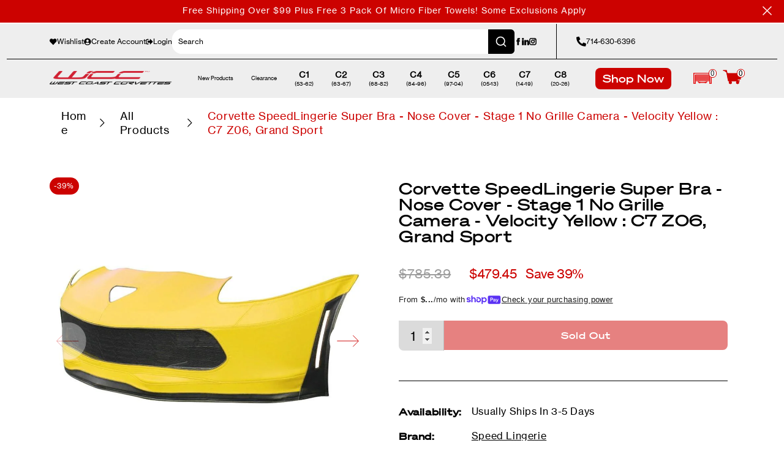

--- FILE ---
content_type: text/html; charset=utf-8
request_url: https://www.westcoastcorvette.com/products/corvette-speedlingerie-super-bra-nose-cover-stage-1-no-grille-camera-velocity-yellow-c7-z06-grand-sport
body_size: 62199
content:
<!doctype html>
<html class="no-js" lang="en">
  <head>
    <meta charset="utf-8">
    <meta name="viewport" content="width=device-width,initial-scale=1">
    <title>
      Corvette SpeedLingerie Super Bra - Nose Cover - Stage 1 No Grille Came
 &ndash; WestCoastCorvette.com</title>
    <link rel="preconnect" href="https://cdn.shopify.com" crossorigin>
    <link rel="preconnect" href="https://fonts.googleapis.com">
    <link rel="preconnect" href="https://fonts.gstatic.com" crossorigin>
    <script>
      document.documentElement.className = document.documentElement.className.replace('no-js', 'js');
      if (Shopify.designMode) {
        document.documentElement.classList.add('shopify-design-mode');
      }
    </script>

    <link href="https://fonts.googleapis.com/css2?family=Passion+One:wght@900&display=swap" rel="stylesheet">
    <style data-shopify>
    @font-face {
      font-family: 'Soehne Breit kraftig';
      font-style: normal;
      font-weight: normal;
      src: url(//www.westcoastcorvette.com/cdn/shop/files/soehne-breit-kraftig.woff2?v=3843465040906612055) format('woff2');
      font-display: swap;
    }

    @font-face {
      font-family: 'Soehne Breit Halbfett';
      font-style: normal;
      font-weight: normal;
      src: url(//www.westcoastcorvette.com/cdn/shop/files/soehne-breit-halbfett.woff2?v=15868064749876885692) format('woff2');
      font-display: swap;
    }

    @font-face {
      font-family: 'Neue Haas Grotesk Text Pro';
      font-style: normal;
      font-weight: normal;
      src: url(//www.westcoastcorvette.com/cdn/shop/files/neue-haas-grotesk-text-pro.woff2?v=1906912499343051735) format('woff2'),
        url(//www.westcoastcorvette.com/cdn/shop/files/neue-haas-grotesk-text-pro.woff?v=10239616774133680890) format('woff');
      font-display: swap;
    }

    :root {
      --font-soehne-breit: 'Soehne Breit kraftig';
      --font-soehne-breit-bold: 'Soehne Breit Halbfett';
      --font-neue-haas-grotesk-text-pro: 'Neue Haas Grotesk Text Pro';

      --font-body-style: normal;
      --font-body-weight: 400;
      --font-body-weight-bold: 700;

      --font-heading-style: normal;
      --font-heading-weight: 400;

      --font-body-scale: 1.0;
      --font-heading-scale: 1.0;

      --color-base-text: 18, 18, 18;
      --color-shadow: 18, 18, 18;
      --color-base-background-1: 255, 255, 255;
      --color-base-background-2: 243, 243, 243;
      --color-base-solid-button-labels: 255, 255, 255;
      --color-base-outline-button-labels: 18, 18, 18;
      --color-base-accent-1: 18, 18, 18;
      --color-base-accent-2: 51, 79, 180;
      --payment-terms-background-color: #ffffff;

      --gradient-base-background-1: #ffffff;
      --gradient-base-background-2: #f3f3f3;
      --gradient-base-accent-1: #121212;
      --gradient-base-accent-2: #334fb4;

      --media-padding: px;
      --media-border-opacity: 0.05;
      --media-border-width: 1px;
      --media-radius: 0px;
      --media-shadow-opacity: 0.0;
      --media-shadow-horizontal-offset: 0px;
      --media-shadow-vertical-offset: 4px;
      --media-shadow-blur-radius: 5px;
      --media-shadow-visible: 0;

      --page-width: 120rem;
      --page-width-margin: 0rem;

      --product-card-image-padding: 0.0rem;
      --product-card-corner-radius: 0.0rem;
      --product-card-text-alignment: left;
      --product-card-border-width: 0.0rem;
      --product-card-border-opacity: 0.1;
      --product-card-shadow-opacity: 0.0;
      --product-card-shadow-visible: 0;
      --product-card-shadow-horizontal-offset: 0.0rem;
      --product-card-shadow-vertical-offset: 0.4rem;
      --product-card-shadow-blur-radius: 0.5rem;

      --collection-card-image-padding: 0.0rem;
      --collection-card-corner-radius: 0.0rem;
      --collection-card-text-alignment: left;
      --collection-card-border-width: 0.0rem;
      --collection-card-border-opacity: 0.1;
      --collection-card-shadow-opacity: 0.0;
      --collection-card-shadow-visible: 0;
      --collection-card-shadow-horizontal-offset: 0.0rem;
      --collection-card-shadow-vertical-offset: 0.4rem;
      --collection-card-shadow-blur-radius: 0.5rem;

      --blog-card-image-padding: 0.0rem;
      --blog-card-corner-radius: 0.0rem;
      --blog-card-text-alignment: left;
      --blog-card-border-width: 0.0rem;
      --blog-card-border-opacity: 0.1;
      --blog-card-shadow-opacity: 0.0;
      --blog-card-shadow-visible: 0;
      --blog-card-shadow-horizontal-offset: 0.0rem;
      --blog-card-shadow-vertical-offset: 0.4rem;
      --blog-card-shadow-blur-radius: 0.5rem;

      --badge-corner-radius: 4.0rem;

      --popup-border-width: 1px;
      --popup-border-opacity: 0.1;
      --popup-corner-radius: 0px;
      --popup-shadow-opacity: 0.0;
      --popup-shadow-horizontal-offset: 0px;
      --popup-shadow-vertical-offset: 4px;
      --popup-shadow-blur-radius: 5px;

      --drawer-border-width: 1px;
      --drawer-border-opacity: 0.1;
      --drawer-shadow-opacity: 0.0;
      --drawer-shadow-horizontal-offset: 0px;
      --drawer-shadow-vertical-offset: 4px;
      --drawer-shadow-blur-radius: 5px;

      --spacing-sections-desktop: 0px;
      --spacing-sections-mobile: 0px;

      --grid-desktop-vertical-spacing: 8px;
      --grid-desktop-horizontal-spacing: 8px;
      --grid-mobile-vertical-spacing: 4px;
      --grid-mobile-horizontal-spacing: 4px;

      --text-boxes-border-opacity: 0.1;
      --text-boxes-border-width: 0px;
      --text-boxes-radius: 0px;
      --text-boxes-shadow-opacity: 0.0;
      --text-boxes-shadow-visible: 0;
      --text-boxes-shadow-horizontal-offset: 0px;
      --text-boxes-shadow-vertical-offset: 4px;
      --text-boxes-shadow-blur-radius: 5px;

      --buttons-radius: 0px;
      --buttons-radius-outset: 0px;
      --buttons-border-width: 1px;
      --buttons-border-opacity: 1.0;
      --buttons-shadow-opacity: 0.0;
      --buttons-shadow-visible: 0;
      --buttons-shadow-horizontal-offset: 0px;
      --buttons-shadow-vertical-offset: 4px;
      --buttons-shadow-blur-radius: 5px;
      --buttons-border-offset: 0px;

      --inputs-radius: 0px;
      --inputs-border-width: 1px;
      --inputs-border-opacity: 0.55;
      --inputs-shadow-opacity: 0.0;
      --inputs-shadow-horizontal-offset: 0px;
      --inputs-margin-offset: 0px;
      --inputs-shadow-vertical-offset: 4px;
      --inputs-shadow-blur-radius: 5px;
      --inputs-radius-outset: 0px;

      --variant-pills-radius: 40px;
      --variant-pills-border-width: 1px;
      --variant-pills-border-opacity: 0.55;
      --variant-pills-shadow-opacity: 0.0;
      --variant-pills-shadow-horizontal-offset: 0px;
      --variant-pills-shadow-vertical-offset: 4px;
      --variant-pills-shadow-blur-radius: 5px;
    }

    *,
    *::before,
    *::after {
      box-sizing: inherit;
    }

    html {
      scroll-behavior: smooth;
      box-sizing: border-box;
      font-size: calc(var(--font-body-scale) * 62.5%);
      height: 100%;
    }

    body {
      display: grid;
      grid-template-rows: auto auto 1fr auto;
      grid-template-columns: 100%;
      min-height: 100%;
      margin: 0;
      font-size: 1.5rem;
      letter-spacing: 0.06rem;
      line-height: calc(1 + 0.8 / var(--font-body-scale));
    }

    @media screen and (min-width: 750px) {
      body {
        font-size: 1.6rem;
      }
    }
  </style>
  <link href="//www.westcoastcorvette.com/cdn/shop/t/77/assets/base.css?v=98792300281653097441768418671" rel="stylesheet" type="text/css" media="all" />
  <link href="//www.westcoastcorvette.com/cdn/shop/t/77/assets/swiper-bundle.min.css?v=105984574107714211741677204814" rel="stylesheet" type="text/css" media="all" />

  <script src="//www.westcoastcorvette.com/cdn/shop/t/77/assets/global.min.js?v=122923433610236775711729631347" defer="defer"></script>
  <script src="//www.westcoastcorvette.com/cdn/shop/t/77/assets/cart.js?v=73192187672128103871682729247" defer="defer"></script>

  <meta name="theme-color" content="">

  
    <link rel="canonical" href="https://www.westcoastcorvette.com/products/corvette-speedlingerie-super-bra-nose-cover-stage-1-no-grille-camera-velocity-yellow-c7-z06-grand-sport">
  
<link rel="icon" type="image/png" href="//www.westcoastcorvette.com/cdn/shop/files/favicon_ab46dd4a-4a1c-4fa5-bdef-7b5abd0b42e6.png?crop=center&height=32&v=1671544770&width=32"><meta name="facebook-domain-verification" content="oaical05d3abh8o7dovbtl6gzww4bu" />
  
    <meta name="description" content="Corvette Bra &amp; Mask Corvette SpeedLingerie Super Bra - Nose Cover - Stage 1 w/Grille Camera - Velocity Yellow : C7 Z06, Grand Sport C7 Z06/Grand Sport Stage 1 Corvette SpeedLingerie Super Bra - Nose Cover provides excellent front-end protection for the Corvette C7 Z06/Grand Sport. The SpeedLingerie Nose Covers (bras)">
  

  

  

  

<meta property="og:site_name" content="WestCoastCorvette.com">
<meta property="og:url" content="https://www.westcoastcorvette.com/products/corvette-speedlingerie-super-bra-nose-cover-stage-1-no-grille-camera-velocity-yellow-c7-z06-grand-sport">
<meta property="og:title" content="Corvette SpeedLingerie Super Bra - Nose Cover - Stage 1 No Grille Came">
<meta property="og:type" content="product">
<meta property="og:description" content="Corvette Bra &amp; Mask Corvette SpeedLingerie Super Bra - Nose Cover - Stage 1 w/Grille Camera - Velocity Yellow : C7 Z06, Grand Sport C7 Z06/Grand Sport Stage 1 Corvette SpeedLingerie Super Bra - Nose Cover provides excellent front-end protection for the Corvette C7 Z06/Grand Sport. The SpeedLingerie Nose Covers (bras)"><meta property="og:image" content="http://www.westcoastcorvette.com/cdn/shop/products/medium_bedd0d5e-4661-4817-b5c4-600ff7f75df9.jpg?v=1765942093">
  <meta property="og:image:secure_url" content="https://www.westcoastcorvette.com/cdn/shop/products/medium_bedd0d5e-4661-4817-b5c4-600ff7f75df9.jpg?v=1765942093">
  <meta property="og:image:width" content="1001">
  <meta property="og:image:height" content="1001"><meta property="og:price:amount" content="479.45">
  <meta property="og:price:currency" content="USD"><meta name="twitter:card" content="summary_large_image">
<meta name="twitter:title" content="Corvette SpeedLingerie Super Bra - Nose Cover - Stage 1 No Grille Came">
<meta name="twitter:description" content="Corvette Bra &amp; Mask Corvette SpeedLingerie Super Bra - Nose Cover - Stage 1 w/Grille Camera - Velocity Yellow : C7 Z06, Grand Sport C7 Z06/Grand Sport Stage 1 Corvette SpeedLingerie Super Bra - Nose Cover provides excellent front-end protection for the Corvette C7 Z06/Grand Sport. The SpeedLingerie Nose Covers (bras)">

  <meta http-equiv="X-UA-Compatible" content="IE=edge">
  <script>window.performance && window.performance.mark && window.performance.mark('shopify.content_for_header.start');</script><meta name="google-site-verification" content="Q4VP8p8ezfk4ASyywp-rIs6LVTDQHMnZRMJKuMyxCVU">
<meta name="facebook-domain-verification" content="oaical05d3abh8o7dovbtl6gzww4bu">
<meta id="shopify-digital-wallet" name="shopify-digital-wallet" content="/3266838574/digital_wallets/dialog">
<meta name="shopify-checkout-api-token" content="b400dd3b38a2b9e87d82b61db40dfcbe">
<meta id="in-context-paypal-metadata" data-shop-id="3266838574" data-venmo-supported="true" data-environment="production" data-locale="en_US" data-paypal-v4="true" data-currency="USD">
<link rel="alternate" type="application/json+oembed" href="https://www.westcoastcorvette.com/products/corvette-speedlingerie-super-bra-nose-cover-stage-1-no-grille-camera-velocity-yellow-c7-z06-grand-sport.oembed">
<script async="async" src="/checkouts/internal/preloads.js?locale=en-US"></script>
<link rel="preconnect" href="https://shop.app" crossorigin="anonymous">
<script async="async" src="https://shop.app/checkouts/internal/preloads.js?locale=en-US&shop_id=3266838574" crossorigin="anonymous"></script>
<script id="apple-pay-shop-capabilities" type="application/json">{"shopId":3266838574,"countryCode":"US","currencyCode":"USD","merchantCapabilities":["supports3DS"],"merchantId":"gid:\/\/shopify\/Shop\/3266838574","merchantName":"WestCoastCorvette.com","requiredBillingContactFields":["postalAddress","email","phone"],"requiredShippingContactFields":["postalAddress","email","phone"],"shippingType":"shipping","supportedNetworks":["visa","masterCard","amex","discover","elo","jcb"],"total":{"type":"pending","label":"WestCoastCorvette.com","amount":"1.00"},"shopifyPaymentsEnabled":true,"supportsSubscriptions":true}</script>
<script id="shopify-features" type="application/json">{"accessToken":"b400dd3b38a2b9e87d82b61db40dfcbe","betas":["rich-media-storefront-analytics"],"domain":"www.westcoastcorvette.com","predictiveSearch":true,"shopId":3266838574,"locale":"en"}</script>
<script>var Shopify = Shopify || {};
Shopify.shop = "westcoastcorvettes.myshopify.com";
Shopify.locale = "en";
Shopify.currency = {"active":"USD","rate":"1.0"};
Shopify.country = "US";
Shopify.theme = {"name":"Dawn | Production","id":125793042493,"schema_name":"Dawn","schema_version":"7.0.1","theme_store_id":null,"role":"main"};
Shopify.theme.handle = "null";
Shopify.theme.style = {"id":null,"handle":null};
Shopify.cdnHost = "www.westcoastcorvette.com/cdn";
Shopify.routes = Shopify.routes || {};
Shopify.routes.root = "/";</script>
<script type="module">!function(o){(o.Shopify=o.Shopify||{}).modules=!0}(window);</script>
<script>!function(o){function n(){var o=[];function n(){o.push(Array.prototype.slice.apply(arguments))}return n.q=o,n}var t=o.Shopify=o.Shopify||{};t.loadFeatures=n(),t.autoloadFeatures=n()}(window);</script>
<script>
  window.ShopifyPay = window.ShopifyPay || {};
  window.ShopifyPay.apiHost = "shop.app\/pay";
  window.ShopifyPay.redirectState = null;
</script>
<script id="shop-js-analytics" type="application/json">{"pageType":"product"}</script>
<script defer="defer" async type="module" src="//www.westcoastcorvette.com/cdn/shopifycloud/shop-js/modules/v2/client.init-shop-cart-sync_BdyHc3Nr.en.esm.js"></script>
<script defer="defer" async type="module" src="//www.westcoastcorvette.com/cdn/shopifycloud/shop-js/modules/v2/chunk.common_Daul8nwZ.esm.js"></script>
<script type="module">
  await import("//www.westcoastcorvette.com/cdn/shopifycloud/shop-js/modules/v2/client.init-shop-cart-sync_BdyHc3Nr.en.esm.js");
await import("//www.westcoastcorvette.com/cdn/shopifycloud/shop-js/modules/v2/chunk.common_Daul8nwZ.esm.js");

  window.Shopify.SignInWithShop?.initShopCartSync?.({"fedCMEnabled":true,"windoidEnabled":true});

</script>
<script defer="defer" async type="module" src="//www.westcoastcorvette.com/cdn/shopifycloud/shop-js/modules/v2/client.payment-terms_MV4M3zvL.en.esm.js"></script>
<script defer="defer" async type="module" src="//www.westcoastcorvette.com/cdn/shopifycloud/shop-js/modules/v2/chunk.common_Daul8nwZ.esm.js"></script>
<script defer="defer" async type="module" src="//www.westcoastcorvette.com/cdn/shopifycloud/shop-js/modules/v2/chunk.modal_CQq8HTM6.esm.js"></script>
<script type="module">
  await import("//www.westcoastcorvette.com/cdn/shopifycloud/shop-js/modules/v2/client.payment-terms_MV4M3zvL.en.esm.js");
await import("//www.westcoastcorvette.com/cdn/shopifycloud/shop-js/modules/v2/chunk.common_Daul8nwZ.esm.js");
await import("//www.westcoastcorvette.com/cdn/shopifycloud/shop-js/modules/v2/chunk.modal_CQq8HTM6.esm.js");

  
</script>
<script>
  window.Shopify = window.Shopify || {};
  if (!window.Shopify.featureAssets) window.Shopify.featureAssets = {};
  window.Shopify.featureAssets['shop-js'] = {"shop-cart-sync":["modules/v2/client.shop-cart-sync_QYOiDySF.en.esm.js","modules/v2/chunk.common_Daul8nwZ.esm.js"],"init-fed-cm":["modules/v2/client.init-fed-cm_DchLp9rc.en.esm.js","modules/v2/chunk.common_Daul8nwZ.esm.js"],"shop-button":["modules/v2/client.shop-button_OV7bAJc5.en.esm.js","modules/v2/chunk.common_Daul8nwZ.esm.js"],"init-windoid":["modules/v2/client.init-windoid_DwxFKQ8e.en.esm.js","modules/v2/chunk.common_Daul8nwZ.esm.js"],"shop-cash-offers":["modules/v2/client.shop-cash-offers_DWtL6Bq3.en.esm.js","modules/v2/chunk.common_Daul8nwZ.esm.js","modules/v2/chunk.modal_CQq8HTM6.esm.js"],"shop-toast-manager":["modules/v2/client.shop-toast-manager_CX9r1SjA.en.esm.js","modules/v2/chunk.common_Daul8nwZ.esm.js"],"init-shop-email-lookup-coordinator":["modules/v2/client.init-shop-email-lookup-coordinator_UhKnw74l.en.esm.js","modules/v2/chunk.common_Daul8nwZ.esm.js"],"pay-button":["modules/v2/client.pay-button_DzxNnLDY.en.esm.js","modules/v2/chunk.common_Daul8nwZ.esm.js"],"avatar":["modules/v2/client.avatar_BTnouDA3.en.esm.js"],"init-shop-cart-sync":["modules/v2/client.init-shop-cart-sync_BdyHc3Nr.en.esm.js","modules/v2/chunk.common_Daul8nwZ.esm.js"],"shop-login-button":["modules/v2/client.shop-login-button_D8B466_1.en.esm.js","modules/v2/chunk.common_Daul8nwZ.esm.js","modules/v2/chunk.modal_CQq8HTM6.esm.js"],"init-customer-accounts-sign-up":["modules/v2/client.init-customer-accounts-sign-up_C8fpPm4i.en.esm.js","modules/v2/client.shop-login-button_D8B466_1.en.esm.js","modules/v2/chunk.common_Daul8nwZ.esm.js","modules/v2/chunk.modal_CQq8HTM6.esm.js"],"init-shop-for-new-customer-accounts":["modules/v2/client.init-shop-for-new-customer-accounts_CVTO0Ztu.en.esm.js","modules/v2/client.shop-login-button_D8B466_1.en.esm.js","modules/v2/chunk.common_Daul8nwZ.esm.js","modules/v2/chunk.modal_CQq8HTM6.esm.js"],"init-customer-accounts":["modules/v2/client.init-customer-accounts_dRgKMfrE.en.esm.js","modules/v2/client.shop-login-button_D8B466_1.en.esm.js","modules/v2/chunk.common_Daul8nwZ.esm.js","modules/v2/chunk.modal_CQq8HTM6.esm.js"],"shop-follow-button":["modules/v2/client.shop-follow-button_CkZpjEct.en.esm.js","modules/v2/chunk.common_Daul8nwZ.esm.js","modules/v2/chunk.modal_CQq8HTM6.esm.js"],"lead-capture":["modules/v2/client.lead-capture_BntHBhfp.en.esm.js","modules/v2/chunk.common_Daul8nwZ.esm.js","modules/v2/chunk.modal_CQq8HTM6.esm.js"],"checkout-modal":["modules/v2/client.checkout-modal_CfxcYbTm.en.esm.js","modules/v2/chunk.common_Daul8nwZ.esm.js","modules/v2/chunk.modal_CQq8HTM6.esm.js"],"shop-login":["modules/v2/client.shop-login_Da4GZ2H6.en.esm.js","modules/v2/chunk.common_Daul8nwZ.esm.js","modules/v2/chunk.modal_CQq8HTM6.esm.js"],"payment-terms":["modules/v2/client.payment-terms_MV4M3zvL.en.esm.js","modules/v2/chunk.common_Daul8nwZ.esm.js","modules/v2/chunk.modal_CQq8HTM6.esm.js"]};
</script>
<script>(function() {
  var isLoaded = false;
  function asyncLoad() {
    if (isLoaded) return;
    isLoaded = true;
    var urls = ["https:\/\/d23dclunsivw3h.cloudfront.net\/redirect-app.js?shop=westcoastcorvettes.myshopify.com","https:\/\/scripts.juniphq.com\/v1\/junip_shopify.js?shop=westcoastcorvettes.myshopify.com","https:\/\/cdn.rebuyengine.com\/onsite\/js\/rebuy.js?shop=westcoastcorvettes.myshopify.com"];
    for (var i = 0; i < urls.length; i++) {
      var s = document.createElement('script');
      s.type = 'text/javascript';
      s.async = true;
      s.src = urls[i];
      var x = document.getElementsByTagName('script')[0];
      x.parentNode.insertBefore(s, x);
    }
  };
  if(window.attachEvent) {
    window.attachEvent('onload', asyncLoad);
  } else {
    window.addEventListener('load', asyncLoad, false);
  }
})();</script>
<script id="__st">var __st={"a":3266838574,"offset":-28800,"reqid":"a812ee4c-61e9-4b8f-a270-781d7a6d3570-1768948655","pageurl":"www.westcoastcorvette.com\/products\/corvette-speedlingerie-super-bra-nose-cover-stage-1-no-grille-camera-velocity-yellow-c7-z06-grand-sport","u":"925a37e8d04b","p":"product","rtyp":"product","rid":1895254196270};</script>
<script>window.ShopifyPaypalV4VisibilityTracking = true;</script>
<script id="captcha-bootstrap">!function(){'use strict';const t='contact',e='account',n='new_comment',o=[[t,t],['blogs',n],['comments',n],[t,'customer']],c=[[e,'customer_login'],[e,'guest_login'],[e,'recover_customer_password'],[e,'create_customer']],r=t=>t.map((([t,e])=>`form[action*='/${t}']:not([data-nocaptcha='true']) input[name='form_type'][value='${e}']`)).join(','),a=t=>()=>t?[...document.querySelectorAll(t)].map((t=>t.form)):[];function s(){const t=[...o],e=r(t);return a(e)}const i='password',u='form_key',d=['recaptcha-v3-token','g-recaptcha-response','h-captcha-response',i],f=()=>{try{return window.sessionStorage}catch{return}},m='__shopify_v',_=t=>t.elements[u];function p(t,e,n=!1){try{const o=window.sessionStorage,c=JSON.parse(o.getItem(e)),{data:r}=function(t){const{data:e,action:n}=t;return t[m]||n?{data:e,action:n}:{data:t,action:n}}(c);for(const[e,n]of Object.entries(r))t.elements[e]&&(t.elements[e].value=n);n&&o.removeItem(e)}catch(o){console.error('form repopulation failed',{error:o})}}const l='form_type',E='cptcha';function T(t){t.dataset[E]=!0}const w=window,h=w.document,L='Shopify',v='ce_forms',y='captcha';let A=!1;((t,e)=>{const n=(g='f06e6c50-85a8-45c8-87d0-21a2b65856fe',I='https://cdn.shopify.com/shopifycloud/storefront-forms-hcaptcha/ce_storefront_forms_captcha_hcaptcha.v1.5.2.iife.js',D={infoText:'Protected by hCaptcha',privacyText:'Privacy',termsText:'Terms'},(t,e,n)=>{const o=w[L][v],c=o.bindForm;if(c)return c(t,g,e,D).then(n);var r;o.q.push([[t,g,e,D],n]),r=I,A||(h.body.append(Object.assign(h.createElement('script'),{id:'captcha-provider',async:!0,src:r})),A=!0)});var g,I,D;w[L]=w[L]||{},w[L][v]=w[L][v]||{},w[L][v].q=[],w[L][y]=w[L][y]||{},w[L][y].protect=function(t,e){n(t,void 0,e),T(t)},Object.freeze(w[L][y]),function(t,e,n,w,h,L){const[v,y,A,g]=function(t,e,n){const i=e?o:[],u=t?c:[],d=[...i,...u],f=r(d),m=r(i),_=r(d.filter((([t,e])=>n.includes(e))));return[a(f),a(m),a(_),s()]}(w,h,L),I=t=>{const e=t.target;return e instanceof HTMLFormElement?e:e&&e.form},D=t=>v().includes(t);t.addEventListener('submit',(t=>{const e=I(t);if(!e)return;const n=D(e)&&!e.dataset.hcaptchaBound&&!e.dataset.recaptchaBound,o=_(e),c=g().includes(e)&&(!o||!o.value);(n||c)&&t.preventDefault(),c&&!n&&(function(t){try{if(!f())return;!function(t){const e=f();if(!e)return;const n=_(t);if(!n)return;const o=n.value;o&&e.removeItem(o)}(t);const e=Array.from(Array(32),(()=>Math.random().toString(36)[2])).join('');!function(t,e){_(t)||t.append(Object.assign(document.createElement('input'),{type:'hidden',name:u})),t.elements[u].value=e}(t,e),function(t,e){const n=f();if(!n)return;const o=[...t.querySelectorAll(`input[type='${i}']`)].map((({name:t})=>t)),c=[...d,...o],r={};for(const[a,s]of new FormData(t).entries())c.includes(a)||(r[a]=s);n.setItem(e,JSON.stringify({[m]:1,action:t.action,data:r}))}(t,e)}catch(e){console.error('failed to persist form',e)}}(e),e.submit())}));const S=(t,e)=>{t&&!t.dataset[E]&&(n(t,e.some((e=>e===t))),T(t))};for(const o of['focusin','change'])t.addEventListener(o,(t=>{const e=I(t);D(e)&&S(e,y())}));const B=e.get('form_key'),M=e.get(l),P=B&&M;t.addEventListener('DOMContentLoaded',(()=>{const t=y();if(P)for(const e of t)e.elements[l].value===M&&p(e,B);[...new Set([...A(),...v().filter((t=>'true'===t.dataset.shopifyCaptcha))])].forEach((e=>S(e,t)))}))}(h,new URLSearchParams(w.location.search),n,t,e,['guest_login'])})(!0,!0)}();</script>
<script integrity="sha256-4kQ18oKyAcykRKYeNunJcIwy7WH5gtpwJnB7kiuLZ1E=" data-source-attribution="shopify.loadfeatures" defer="defer" src="//www.westcoastcorvette.com/cdn/shopifycloud/storefront/assets/storefront/load_feature-a0a9edcb.js" crossorigin="anonymous"></script>
<script crossorigin="anonymous" defer="defer" src="//www.westcoastcorvette.com/cdn/shopifycloud/storefront/assets/shopify_pay/storefront-65b4c6d7.js?v=20250812"></script>
<script data-source-attribution="shopify.dynamic_checkout.dynamic.init">var Shopify=Shopify||{};Shopify.PaymentButton=Shopify.PaymentButton||{isStorefrontPortableWallets:!0,init:function(){window.Shopify.PaymentButton.init=function(){};var t=document.createElement("script");t.src="https://www.westcoastcorvette.com/cdn/shopifycloud/portable-wallets/latest/portable-wallets.en.js",t.type="module",document.head.appendChild(t)}};
</script>
<script data-source-attribution="shopify.dynamic_checkout.buyer_consent">
  function portableWalletsHideBuyerConsent(e){var t=document.getElementById("shopify-buyer-consent"),n=document.getElementById("shopify-subscription-policy-button");t&&n&&(t.classList.add("hidden"),t.setAttribute("aria-hidden","true"),n.removeEventListener("click",e))}function portableWalletsShowBuyerConsent(e){var t=document.getElementById("shopify-buyer-consent"),n=document.getElementById("shopify-subscription-policy-button");t&&n&&(t.classList.remove("hidden"),t.removeAttribute("aria-hidden"),n.addEventListener("click",e))}window.Shopify?.PaymentButton&&(window.Shopify.PaymentButton.hideBuyerConsent=portableWalletsHideBuyerConsent,window.Shopify.PaymentButton.showBuyerConsent=portableWalletsShowBuyerConsent);
</script>
<script>
  function portableWalletsCleanup(e){e&&e.src&&console.error("Failed to load portable wallets script "+e.src);var t=document.querySelectorAll("shopify-accelerated-checkout .shopify-payment-button__skeleton, shopify-accelerated-checkout-cart .wallet-cart-button__skeleton"),e=document.getElementById("shopify-buyer-consent");for(let e=0;e<t.length;e++)t[e].remove();e&&e.remove()}function portableWalletsNotLoadedAsModule(e){e instanceof ErrorEvent&&"string"==typeof e.message&&e.message.includes("import.meta")&&"string"==typeof e.filename&&e.filename.includes("portable-wallets")&&(window.removeEventListener("error",portableWalletsNotLoadedAsModule),window.Shopify.PaymentButton.failedToLoad=e,"loading"===document.readyState?document.addEventListener("DOMContentLoaded",window.Shopify.PaymentButton.init):window.Shopify.PaymentButton.init())}window.addEventListener("error",portableWalletsNotLoadedAsModule);
</script>

<script type="module" src="https://www.westcoastcorvette.com/cdn/shopifycloud/portable-wallets/latest/portable-wallets.en.js" onError="portableWalletsCleanup(this)" crossorigin="anonymous"></script>
<script nomodule>
  document.addEventListener("DOMContentLoaded", portableWalletsCleanup);
</script>

<link id="shopify-accelerated-checkout-styles" rel="stylesheet" media="screen" href="https://www.westcoastcorvette.com/cdn/shopifycloud/portable-wallets/latest/accelerated-checkout-backwards-compat.css" crossorigin="anonymous">
<style id="shopify-accelerated-checkout-cart">
        #shopify-buyer-consent {
  margin-top: 1em;
  display: inline-block;
  width: 100%;
}

#shopify-buyer-consent.hidden {
  display: none;
}

#shopify-subscription-policy-button {
  background: none;
  border: none;
  padding: 0;
  text-decoration: underline;
  font-size: inherit;
  cursor: pointer;
}

#shopify-subscription-policy-button::before {
  box-shadow: none;
}

      </style>

<script>window.performance && window.performance.mark && window.performance.mark('shopify.content_for_header.end');</script>












<script>
  // Check for URL parameters that need noindexing
  var currentUrl = window.location.href;
  if (currentUrl.indexOf('page=1') > -1 || 
      currentUrl.indexOf('variant=') > -1) {
    // Create a robots meta tag
    var robotsTag = document.createElement('meta');
    robotsTag.name = 'robots';
    robotsTag.content = 'noindex, follow';
    
    // Add it to the head
    document.head.appendChild(robotsTag);
  }
</script>  
    <link href="//www.westcoastcorvette.com/cdn/shop/t/77/assets/template-collection.css?v=51343012553645563141726084003" rel="stylesheet" type="text/css" media="all" />
    <link href="//www.westcoastcorvette.com/cdn/shop/t/77/assets/convermax-custom.css?v=171545052546243047921765485866" rel="stylesheet" type="text/css" media="all" />
<!-- BEGIN app block: shopify://apps/klaviyo-email-marketing-sms/blocks/klaviyo-onsite-embed/2632fe16-c075-4321-a88b-50b567f42507 -->












  <script async src="https://static.klaviyo.com/onsite/js/QRcYYY/klaviyo.js?company_id=QRcYYY"></script>
  <script>!function(){if(!window.klaviyo){window._klOnsite=window._klOnsite||[];try{window.klaviyo=new Proxy({},{get:function(n,i){return"push"===i?function(){var n;(n=window._klOnsite).push.apply(n,arguments)}:function(){for(var n=arguments.length,o=new Array(n),w=0;w<n;w++)o[w]=arguments[w];var t="function"==typeof o[o.length-1]?o.pop():void 0,e=new Promise((function(n){window._klOnsite.push([i].concat(o,[function(i){t&&t(i),n(i)}]))}));return e}}})}catch(n){window.klaviyo=window.klaviyo||[],window.klaviyo.push=function(){var n;(n=window._klOnsite).push.apply(n,arguments)}}}}();</script>

  
    <script id="viewed_product">
      if (item == null) {
        var _learnq = _learnq || [];

        var MetafieldReviews = null
        var MetafieldYotpoRating = null
        var MetafieldYotpoCount = null
        var MetafieldLooxRating = null
        var MetafieldLooxCount = null
        var okendoProduct = null
        var okendoProductReviewCount = null
        var okendoProductReviewAverageValue = null
        try {
          // The following fields are used for Customer Hub recently viewed in order to add reviews.
          // This information is not part of __kla_viewed. Instead, it is part of __kla_viewed_reviewed_items
          MetafieldReviews = {};
          MetafieldYotpoRating = null
          MetafieldYotpoCount = null
          MetafieldLooxRating = null
          MetafieldLooxCount = null

          okendoProduct = null
          // If the okendo metafield is not legacy, it will error, which then requires the new json formatted data
          if (okendoProduct && 'error' in okendoProduct) {
            okendoProduct = null
          }
          okendoProductReviewCount = okendoProduct ? okendoProduct.reviewCount : null
          okendoProductReviewAverageValue = okendoProduct ? okendoProduct.reviewAverageValue : null
        } catch (error) {
          console.error('Error in Klaviyo onsite reviews tracking:', error);
        }

        var item = {
          Name: "Corvette SpeedLingerie Super Bra - Nose Cover - Stage 1 No Grille Camera - Velocity Yellow : C7 Z06, Grand Sport",
          ProductID: 1895254196270,
          Categories: ["All Products","BC All","Discontinued","Out of Stock","Speed Lingerie"],
          ImageURL: "https://www.westcoastcorvette.com/cdn/shop/products/medium_bedd0d5e-4661-4817-b5c4-600ff7f75df9_grande.jpg?v=1765942093",
          URL: "https://www.westcoastcorvette.com/products/corvette-speedlingerie-super-bra-nose-cover-stage-1-no-grille-camera-velocity-yellow-c7-z06-grand-sport",
          Brand: "Speed Lingerie",
          Price: "$479.45",
          Value: "479.45",
          CompareAtPrice: "$785.39"
        };
        _learnq.push(['track', 'Viewed Product', item]);
        _learnq.push(['trackViewedItem', {
          Title: item.Name,
          ItemId: item.ProductID,
          Categories: item.Categories,
          ImageUrl: item.ImageURL,
          Url: item.URL,
          Metadata: {
            Brand: item.Brand,
            Price: item.Price,
            Value: item.Value,
            CompareAtPrice: item.CompareAtPrice
          },
          metafields:{
            reviews: MetafieldReviews,
            yotpo:{
              rating: MetafieldYotpoRating,
              count: MetafieldYotpoCount,
            },
            loox:{
              rating: MetafieldLooxRating,
              count: MetafieldLooxCount,
            },
            okendo: {
              rating: okendoProductReviewAverageValue,
              count: okendoProductReviewCount,
            }
          }
        }]);
      }
    </script>
  




  <script>
    window.klaviyoReviewsProductDesignMode = false
  </script>







<!-- END app block --><script src="https://cdn.shopify.com/extensions/019bdd70-5833-7aa1-b012-03317fdeb4d6/rebuy-personalization-engine-254/assets/rebuy-extensions.js" type="text/javascript" defer="defer"></script>
<script src="https://cdn.shopify.com/extensions/019a8315-1245-7ed7-8408-5ce0a02a8d74/wizybot-136/assets/bundle.js" type="text/javascript" defer="defer"></script>
<link href="https://monorail-edge.shopifysvc.com" rel="dns-prefetch">
<script>(function(){if ("sendBeacon" in navigator && "performance" in window) {try {var session_token_from_headers = performance.getEntriesByType('navigation')[0].serverTiming.find(x => x.name == '_s').description;} catch {var session_token_from_headers = undefined;}var session_cookie_matches = document.cookie.match(/_shopify_s=([^;]*)/);var session_token_from_cookie = session_cookie_matches && session_cookie_matches.length === 2 ? session_cookie_matches[1] : "";var session_token = session_token_from_headers || session_token_from_cookie || "";function handle_abandonment_event(e) {var entries = performance.getEntries().filter(function(entry) {return /monorail-edge.shopifysvc.com/.test(entry.name);});if (!window.abandonment_tracked && entries.length === 0) {window.abandonment_tracked = true;var currentMs = Date.now();var navigation_start = performance.timing.navigationStart;var payload = {shop_id: 3266838574,url: window.location.href,navigation_start,duration: currentMs - navigation_start,session_token,page_type: "product"};window.navigator.sendBeacon("https://monorail-edge.shopifysvc.com/v1/produce", JSON.stringify({schema_id: "online_store_buyer_site_abandonment/1.1",payload: payload,metadata: {event_created_at_ms: currentMs,event_sent_at_ms: currentMs}}));}}window.addEventListener('pagehide', handle_abandonment_event);}}());</script>
<script id="web-pixels-manager-setup">(function e(e,d,r,n,o){if(void 0===o&&(o={}),!Boolean(null===(a=null===(i=window.Shopify)||void 0===i?void 0:i.analytics)||void 0===a?void 0:a.replayQueue)){var i,a;window.Shopify=window.Shopify||{};var t=window.Shopify;t.analytics=t.analytics||{};var s=t.analytics;s.replayQueue=[],s.publish=function(e,d,r){return s.replayQueue.push([e,d,r]),!0};try{self.performance.mark("wpm:start")}catch(e){}var l=function(){var e={modern:/Edge?\/(1{2}[4-9]|1[2-9]\d|[2-9]\d{2}|\d{4,})\.\d+(\.\d+|)|Firefox\/(1{2}[4-9]|1[2-9]\d|[2-9]\d{2}|\d{4,})\.\d+(\.\d+|)|Chrom(ium|e)\/(9{2}|\d{3,})\.\d+(\.\d+|)|(Maci|X1{2}).+ Version\/(15\.\d+|(1[6-9]|[2-9]\d|\d{3,})\.\d+)([,.]\d+|)( \(\w+\)|)( Mobile\/\w+|) Safari\/|Chrome.+OPR\/(9{2}|\d{3,})\.\d+\.\d+|(CPU[ +]OS|iPhone[ +]OS|CPU[ +]iPhone|CPU IPhone OS|CPU iPad OS)[ +]+(15[._]\d+|(1[6-9]|[2-9]\d|\d{3,})[._]\d+)([._]\d+|)|Android:?[ /-](13[3-9]|1[4-9]\d|[2-9]\d{2}|\d{4,})(\.\d+|)(\.\d+|)|Android.+Firefox\/(13[5-9]|1[4-9]\d|[2-9]\d{2}|\d{4,})\.\d+(\.\d+|)|Android.+Chrom(ium|e)\/(13[3-9]|1[4-9]\d|[2-9]\d{2}|\d{4,})\.\d+(\.\d+|)|SamsungBrowser\/([2-9]\d|\d{3,})\.\d+/,legacy:/Edge?\/(1[6-9]|[2-9]\d|\d{3,})\.\d+(\.\d+|)|Firefox\/(5[4-9]|[6-9]\d|\d{3,})\.\d+(\.\d+|)|Chrom(ium|e)\/(5[1-9]|[6-9]\d|\d{3,})\.\d+(\.\d+|)([\d.]+$|.*Safari\/(?![\d.]+ Edge\/[\d.]+$))|(Maci|X1{2}).+ Version\/(10\.\d+|(1[1-9]|[2-9]\d|\d{3,})\.\d+)([,.]\d+|)( \(\w+\)|)( Mobile\/\w+|) Safari\/|Chrome.+OPR\/(3[89]|[4-9]\d|\d{3,})\.\d+\.\d+|(CPU[ +]OS|iPhone[ +]OS|CPU[ +]iPhone|CPU IPhone OS|CPU iPad OS)[ +]+(10[._]\d+|(1[1-9]|[2-9]\d|\d{3,})[._]\d+)([._]\d+|)|Android:?[ /-](13[3-9]|1[4-9]\d|[2-9]\d{2}|\d{4,})(\.\d+|)(\.\d+|)|Mobile Safari.+OPR\/([89]\d|\d{3,})\.\d+\.\d+|Android.+Firefox\/(13[5-9]|1[4-9]\d|[2-9]\d{2}|\d{4,})\.\d+(\.\d+|)|Android.+Chrom(ium|e)\/(13[3-9]|1[4-9]\d|[2-9]\d{2}|\d{4,})\.\d+(\.\d+|)|Android.+(UC? ?Browser|UCWEB|U3)[ /]?(15\.([5-9]|\d{2,})|(1[6-9]|[2-9]\d|\d{3,})\.\d+)\.\d+|SamsungBrowser\/(5\.\d+|([6-9]|\d{2,})\.\d+)|Android.+MQ{2}Browser\/(14(\.(9|\d{2,})|)|(1[5-9]|[2-9]\d|\d{3,})(\.\d+|))(\.\d+|)|K[Aa][Ii]OS\/(3\.\d+|([4-9]|\d{2,})\.\d+)(\.\d+|)/},d=e.modern,r=e.legacy,n=navigator.userAgent;return n.match(d)?"modern":n.match(r)?"legacy":"unknown"}(),u="modern"===l?"modern":"legacy",c=(null!=n?n:{modern:"",legacy:""})[u],f=function(e){return[e.baseUrl,"/wpm","/b",e.hashVersion,"modern"===e.buildTarget?"m":"l",".js"].join("")}({baseUrl:d,hashVersion:r,buildTarget:u}),m=function(e){var d=e.version,r=e.bundleTarget,n=e.surface,o=e.pageUrl,i=e.monorailEndpoint;return{emit:function(e){var a=e.status,t=e.errorMsg,s=(new Date).getTime(),l=JSON.stringify({metadata:{event_sent_at_ms:s},events:[{schema_id:"web_pixels_manager_load/3.1",payload:{version:d,bundle_target:r,page_url:o,status:a,surface:n,error_msg:t},metadata:{event_created_at_ms:s}}]});if(!i)return console&&console.warn&&console.warn("[Web Pixels Manager] No Monorail endpoint provided, skipping logging."),!1;try{return self.navigator.sendBeacon.bind(self.navigator)(i,l)}catch(e){}var u=new XMLHttpRequest;try{return u.open("POST",i,!0),u.setRequestHeader("Content-Type","text/plain"),u.send(l),!0}catch(e){return console&&console.warn&&console.warn("[Web Pixels Manager] Got an unhandled error while logging to Monorail."),!1}}}}({version:r,bundleTarget:l,surface:e.surface,pageUrl:self.location.href,monorailEndpoint:e.monorailEndpoint});try{o.browserTarget=l,function(e){var d=e.src,r=e.async,n=void 0===r||r,o=e.onload,i=e.onerror,a=e.sri,t=e.scriptDataAttributes,s=void 0===t?{}:t,l=document.createElement("script"),u=document.querySelector("head"),c=document.querySelector("body");if(l.async=n,l.src=d,a&&(l.integrity=a,l.crossOrigin="anonymous"),s)for(var f in s)if(Object.prototype.hasOwnProperty.call(s,f))try{l.dataset[f]=s[f]}catch(e){}if(o&&l.addEventListener("load",o),i&&l.addEventListener("error",i),u)u.appendChild(l);else{if(!c)throw new Error("Did not find a head or body element to append the script");c.appendChild(l)}}({src:f,async:!0,onload:function(){if(!function(){var e,d;return Boolean(null===(d=null===(e=window.Shopify)||void 0===e?void 0:e.analytics)||void 0===d?void 0:d.initialized)}()){var d=window.webPixelsManager.init(e)||void 0;if(d){var r=window.Shopify.analytics;r.replayQueue.forEach((function(e){var r=e[0],n=e[1],o=e[2];d.publishCustomEvent(r,n,o)})),r.replayQueue=[],r.publish=d.publishCustomEvent,r.visitor=d.visitor,r.initialized=!0}}},onerror:function(){return m.emit({status:"failed",errorMsg:"".concat(f," has failed to load")})},sri:function(e){var d=/^sha384-[A-Za-z0-9+/=]+$/;return"string"==typeof e&&d.test(e)}(c)?c:"",scriptDataAttributes:o}),m.emit({status:"loading"})}catch(e){m.emit({status:"failed",errorMsg:(null==e?void 0:e.message)||"Unknown error"})}}})({shopId: 3266838574,storefrontBaseUrl: "https://www.westcoastcorvette.com",extensionsBaseUrl: "https://extensions.shopifycdn.com/cdn/shopifycloud/web-pixels-manager",monorailEndpoint: "https://monorail-edge.shopifysvc.com/unstable/produce_batch",surface: "storefront-renderer",enabledBetaFlags: ["2dca8a86"],webPixelsConfigList: [{"id":"1576599917","configuration":"{\"accountID\":\"QRcYYY\",\"webPixelConfig\":\"eyJlbmFibGVBZGRlZFRvQ2FydEV2ZW50cyI6IHRydWV9\"}","eventPayloadVersion":"v1","runtimeContext":"STRICT","scriptVersion":"524f6c1ee37bacdca7657a665bdca589","type":"APP","apiClientId":123074,"privacyPurposes":["ANALYTICS","MARKETING"],"dataSharingAdjustments":{"protectedCustomerApprovalScopes":["read_customer_address","read_customer_email","read_customer_name","read_customer_personal_data","read_customer_phone"]}},{"id":"748257645","configuration":"{\"config\":\"{\\\"google_tag_ids\\\":[\\\"G-LDYZ5B9J0R\\\",\\\"AW-1072420710\\\",\\\"GT-NS4PJX4\\\"],\\\"target_country\\\":\\\"US\\\",\\\"gtag_events\\\":[{\\\"type\\\":\\\"begin_checkout\\\",\\\"action_label\\\":[\\\"G-LDYZ5B9J0R\\\",\\\"AW-1072420710\\\/1kuECIG12qUYEOaur_8D\\\"]},{\\\"type\\\":\\\"search\\\",\\\"action_label\\\":[\\\"G-LDYZ5B9J0R\\\",\\\"AW-1072420710\\\/xH_5CPu02qUYEOaur_8D\\\"]},{\\\"type\\\":\\\"view_item\\\",\\\"action_label\\\":[\\\"G-LDYZ5B9J0R\\\",\\\"AW-1072420710\\\/V9POCPi02qUYEOaur_8D\\\",\\\"MC-1LYG6JWTCQ\\\"]},{\\\"type\\\":\\\"purchase\\\",\\\"action_label\\\":[\\\"G-LDYZ5B9J0R\\\",\\\"AW-1072420710\\\/xjOfCPK02qUYEOaur_8D\\\",\\\"MC-1LYG6JWTCQ\\\"]},{\\\"type\\\":\\\"page_view\\\",\\\"action_label\\\":[\\\"G-LDYZ5B9J0R\\\",\\\"AW-1072420710\\\/1rYNCPW02qUYEOaur_8D\\\",\\\"MC-1LYG6JWTCQ\\\"]},{\\\"type\\\":\\\"add_payment_info\\\",\\\"action_label\\\":[\\\"G-LDYZ5B9J0R\\\",\\\"AW-1072420710\\\/QSuzCIS12qUYEOaur_8D\\\"]},{\\\"type\\\":\\\"add_to_cart\\\",\\\"action_label\\\":[\\\"G-LDYZ5B9J0R\\\",\\\"AW-1072420710\\\/S19jCP602qUYEOaur_8D\\\"]}],\\\"enable_monitoring_mode\\\":false}\"}","eventPayloadVersion":"v1","runtimeContext":"OPEN","scriptVersion":"b2a88bafab3e21179ed38636efcd8a93","type":"APP","apiClientId":1780363,"privacyPurposes":[],"dataSharingAdjustments":{"protectedCustomerApprovalScopes":["read_customer_address","read_customer_email","read_customer_name","read_customer_personal_data","read_customer_phone"]}},{"id":"137986109","configuration":"{\"pixel_id\":\"431879467524733\",\"pixel_type\":\"facebook_pixel\",\"metaapp_system_user_token\":\"-\"}","eventPayloadVersion":"v1","runtimeContext":"OPEN","scriptVersion":"ca16bc87fe92b6042fbaa3acc2fbdaa6","type":"APP","apiClientId":2329312,"privacyPurposes":["ANALYTICS","MARKETING","SALE_OF_DATA"],"dataSharingAdjustments":{"protectedCustomerApprovalScopes":["read_customer_address","read_customer_email","read_customer_name","read_customer_personal_data","read_customer_phone"]}},{"id":"150012269","eventPayloadVersion":"1","runtimeContext":"LAX","scriptVersion":"1","type":"CUSTOM","privacyPurposes":["ANALYTICS","MARKETING","SALE_OF_DATA"],"name":"Google Customer Reviews"},{"id":"shopify-app-pixel","configuration":"{}","eventPayloadVersion":"v1","runtimeContext":"STRICT","scriptVersion":"0450","apiClientId":"shopify-pixel","type":"APP","privacyPurposes":["ANALYTICS","MARKETING"]},{"id":"shopify-custom-pixel","eventPayloadVersion":"v1","runtimeContext":"LAX","scriptVersion":"0450","apiClientId":"shopify-pixel","type":"CUSTOM","privacyPurposes":["ANALYTICS","MARKETING"]}],isMerchantRequest: false,initData: {"shop":{"name":"WestCoastCorvette.com","paymentSettings":{"currencyCode":"USD"},"myshopifyDomain":"westcoastcorvettes.myshopify.com","countryCode":"US","storefrontUrl":"https:\/\/www.westcoastcorvette.com"},"customer":null,"cart":null,"checkout":null,"productVariants":[{"price":{"amount":479.45,"currencyCode":"USD"},"product":{"title":"Corvette SpeedLingerie Super Bra - Nose Cover - Stage 1 No Grille Camera - Velocity Yellow : C7 Z06, Grand Sport","vendor":"Speed Lingerie","id":"1895254196270","untranslatedTitle":"Corvette SpeedLingerie Super Bra - Nose Cover - Stage 1 No Grille Camera - Velocity Yellow : C7 Z06, Grand Sport","url":"\/products\/corvette-speedlingerie-super-bra-nose-cover-stage-1-no-grille-camera-velocity-yellow-c7-z06-grand-sport","type":"Bra \u0026 Mask"},"id":"17019840626734","image":{"src":"\/\/www.westcoastcorvette.com\/cdn\/shop\/products\/medium_bedd0d5e-4661-4817-b5c4-600ff7f75df9.jpg?v=1765942093"},"sku":"27171102","title":"Default Title","untranslatedTitle":"Default Title"}],"purchasingCompany":null},},"https://www.westcoastcorvette.com/cdn","fcfee988w5aeb613cpc8e4bc33m6693e112",{"modern":"","legacy":""},{"shopId":"3266838574","storefrontBaseUrl":"https:\/\/www.westcoastcorvette.com","extensionBaseUrl":"https:\/\/extensions.shopifycdn.com\/cdn\/shopifycloud\/web-pixels-manager","surface":"storefront-renderer","enabledBetaFlags":"[\"2dca8a86\"]","isMerchantRequest":"false","hashVersion":"fcfee988w5aeb613cpc8e4bc33m6693e112","publish":"custom","events":"[[\"page_viewed\",{}],[\"product_viewed\",{\"productVariant\":{\"price\":{\"amount\":479.45,\"currencyCode\":\"USD\"},\"product\":{\"title\":\"Corvette SpeedLingerie Super Bra - Nose Cover - Stage 1 No Grille Camera - Velocity Yellow : C7 Z06, Grand Sport\",\"vendor\":\"Speed Lingerie\",\"id\":\"1895254196270\",\"untranslatedTitle\":\"Corvette SpeedLingerie Super Bra - Nose Cover - Stage 1 No Grille Camera - Velocity Yellow : C7 Z06, Grand Sport\",\"url\":\"\/products\/corvette-speedlingerie-super-bra-nose-cover-stage-1-no-grille-camera-velocity-yellow-c7-z06-grand-sport\",\"type\":\"Bra \u0026 Mask\"},\"id\":\"17019840626734\",\"image\":{\"src\":\"\/\/www.westcoastcorvette.com\/cdn\/shop\/products\/medium_bedd0d5e-4661-4817-b5c4-600ff7f75df9.jpg?v=1765942093\"},\"sku\":\"27171102\",\"title\":\"Default Title\",\"untranslatedTitle\":\"Default Title\"}}]]"});</script><script>
  window.ShopifyAnalytics = window.ShopifyAnalytics || {};
  window.ShopifyAnalytics.meta = window.ShopifyAnalytics.meta || {};
  window.ShopifyAnalytics.meta.currency = 'USD';
  var meta = {"product":{"id":1895254196270,"gid":"gid:\/\/shopify\/Product\/1895254196270","vendor":"Speed Lingerie","type":"Bra \u0026 Mask","handle":"corvette-speedlingerie-super-bra-nose-cover-stage-1-no-grille-camera-velocity-yellow-c7-z06-grand-sport","variants":[{"id":17019840626734,"price":47945,"name":"Corvette SpeedLingerie Super Bra - Nose Cover - Stage 1 No Grille Camera - Velocity Yellow : C7 Z06, Grand Sport","public_title":null,"sku":"27171102"}],"remote":false},"page":{"pageType":"product","resourceType":"product","resourceId":1895254196270,"requestId":"a812ee4c-61e9-4b8f-a270-781d7a6d3570-1768948655"}};
  for (var attr in meta) {
    window.ShopifyAnalytics.meta[attr] = meta[attr];
  }
</script>
<script class="analytics">
  (function () {
    var customDocumentWrite = function(content) {
      var jquery = null;

      if (window.jQuery) {
        jquery = window.jQuery;
      } else if (window.Checkout && window.Checkout.$) {
        jquery = window.Checkout.$;
      }

      if (jquery) {
        jquery('body').append(content);
      }
    };

    var hasLoggedConversion = function(token) {
      if (token) {
        return document.cookie.indexOf('loggedConversion=' + token) !== -1;
      }
      return false;
    }

    var setCookieIfConversion = function(token) {
      if (token) {
        var twoMonthsFromNow = new Date(Date.now());
        twoMonthsFromNow.setMonth(twoMonthsFromNow.getMonth() + 2);

        document.cookie = 'loggedConversion=' + token + '; expires=' + twoMonthsFromNow;
      }
    }

    var trekkie = window.ShopifyAnalytics.lib = window.trekkie = window.trekkie || [];
    if (trekkie.integrations) {
      return;
    }
    trekkie.methods = [
      'identify',
      'page',
      'ready',
      'track',
      'trackForm',
      'trackLink'
    ];
    trekkie.factory = function(method) {
      return function() {
        var args = Array.prototype.slice.call(arguments);
        args.unshift(method);
        trekkie.push(args);
        return trekkie;
      };
    };
    for (var i = 0; i < trekkie.methods.length; i++) {
      var key = trekkie.methods[i];
      trekkie[key] = trekkie.factory(key);
    }
    trekkie.load = function(config) {
      trekkie.config = config || {};
      trekkie.config.initialDocumentCookie = document.cookie;
      var first = document.getElementsByTagName('script')[0];
      var script = document.createElement('script');
      script.type = 'text/javascript';
      script.onerror = function(e) {
        var scriptFallback = document.createElement('script');
        scriptFallback.type = 'text/javascript';
        scriptFallback.onerror = function(error) {
                var Monorail = {
      produce: function produce(monorailDomain, schemaId, payload) {
        var currentMs = new Date().getTime();
        var event = {
          schema_id: schemaId,
          payload: payload,
          metadata: {
            event_created_at_ms: currentMs,
            event_sent_at_ms: currentMs
          }
        };
        return Monorail.sendRequest("https://" + monorailDomain + "/v1/produce", JSON.stringify(event));
      },
      sendRequest: function sendRequest(endpointUrl, payload) {
        // Try the sendBeacon API
        if (window && window.navigator && typeof window.navigator.sendBeacon === 'function' && typeof window.Blob === 'function' && !Monorail.isIos12()) {
          var blobData = new window.Blob([payload], {
            type: 'text/plain'
          });

          if (window.navigator.sendBeacon(endpointUrl, blobData)) {
            return true;
          } // sendBeacon was not successful

        } // XHR beacon

        var xhr = new XMLHttpRequest();

        try {
          xhr.open('POST', endpointUrl);
          xhr.setRequestHeader('Content-Type', 'text/plain');
          xhr.send(payload);
        } catch (e) {
          console.log(e);
        }

        return false;
      },
      isIos12: function isIos12() {
        return window.navigator.userAgent.lastIndexOf('iPhone; CPU iPhone OS 12_') !== -1 || window.navigator.userAgent.lastIndexOf('iPad; CPU OS 12_') !== -1;
      }
    };
    Monorail.produce('monorail-edge.shopifysvc.com',
      'trekkie_storefront_load_errors/1.1',
      {shop_id: 3266838574,
      theme_id: 125793042493,
      app_name: "storefront",
      context_url: window.location.href,
      source_url: "//www.westcoastcorvette.com/cdn/s/trekkie.storefront.cd680fe47e6c39ca5d5df5f0a32d569bc48c0f27.min.js"});

        };
        scriptFallback.async = true;
        scriptFallback.src = '//www.westcoastcorvette.com/cdn/s/trekkie.storefront.cd680fe47e6c39ca5d5df5f0a32d569bc48c0f27.min.js';
        first.parentNode.insertBefore(scriptFallback, first);
      };
      script.async = true;
      script.src = '//www.westcoastcorvette.com/cdn/s/trekkie.storefront.cd680fe47e6c39ca5d5df5f0a32d569bc48c0f27.min.js';
      first.parentNode.insertBefore(script, first);
    };
    trekkie.load(
      {"Trekkie":{"appName":"storefront","development":false,"defaultAttributes":{"shopId":3266838574,"isMerchantRequest":null,"themeId":125793042493,"themeCityHash":"16778648816679375174","contentLanguage":"en","currency":"USD","eventMetadataId":"cd36913c-b270-44e6-92e5-caca570a19be"},"isServerSideCookieWritingEnabled":true,"monorailRegion":"shop_domain","enabledBetaFlags":["65f19447"]},"Session Attribution":{},"S2S":{"facebookCapiEnabled":true,"source":"trekkie-storefront-renderer","apiClientId":580111}}
    );

    var loaded = false;
    trekkie.ready(function() {
      if (loaded) return;
      loaded = true;

      window.ShopifyAnalytics.lib = window.trekkie;

      var originalDocumentWrite = document.write;
      document.write = customDocumentWrite;
      try { window.ShopifyAnalytics.merchantGoogleAnalytics.call(this); } catch(error) {};
      document.write = originalDocumentWrite;

      window.ShopifyAnalytics.lib.page(null,{"pageType":"product","resourceType":"product","resourceId":1895254196270,"requestId":"a812ee4c-61e9-4b8f-a270-781d7a6d3570-1768948655","shopifyEmitted":true});

      var match = window.location.pathname.match(/checkouts\/(.+)\/(thank_you|post_purchase)/)
      var token = match? match[1]: undefined;
      if (!hasLoggedConversion(token)) {
        setCookieIfConversion(token);
        window.ShopifyAnalytics.lib.track("Viewed Product",{"currency":"USD","variantId":17019840626734,"productId":1895254196270,"productGid":"gid:\/\/shopify\/Product\/1895254196270","name":"Corvette SpeedLingerie Super Bra - Nose Cover - Stage 1 No Grille Camera - Velocity Yellow : C7 Z06, Grand Sport","price":"479.45","sku":"27171102","brand":"Speed Lingerie","variant":null,"category":"Bra \u0026 Mask","nonInteraction":true,"remote":false},undefined,undefined,{"shopifyEmitted":true});
      window.ShopifyAnalytics.lib.track("monorail:\/\/trekkie_storefront_viewed_product\/1.1",{"currency":"USD","variantId":17019840626734,"productId":1895254196270,"productGid":"gid:\/\/shopify\/Product\/1895254196270","name":"Corvette SpeedLingerie Super Bra - Nose Cover - Stage 1 No Grille Camera - Velocity Yellow : C7 Z06, Grand Sport","price":"479.45","sku":"27171102","brand":"Speed Lingerie","variant":null,"category":"Bra \u0026 Mask","nonInteraction":true,"remote":false,"referer":"https:\/\/www.westcoastcorvette.com\/products\/corvette-speedlingerie-super-bra-nose-cover-stage-1-no-grille-camera-velocity-yellow-c7-z06-grand-sport"});
      }
    });


        var eventsListenerScript = document.createElement('script');
        eventsListenerScript.async = true;
        eventsListenerScript.src = "//www.westcoastcorvette.com/cdn/shopifycloud/storefront/assets/shop_events_listener-3da45d37.js";
        document.getElementsByTagName('head')[0].appendChild(eventsListenerScript);

})();</script>
<script
  defer
  src="https://www.westcoastcorvette.com/cdn/shopifycloud/perf-kit/shopify-perf-kit-3.0.4.min.js"
  data-application="storefront-renderer"
  data-shop-id="3266838574"
  data-render-region="gcp-us-central1"
  data-page-type="product"
  data-theme-instance-id="125793042493"
  data-theme-name="Dawn"
  data-theme-version="7.0.1"
  data-monorail-region="shop_domain"
  data-resource-timing-sampling-rate="10"
  data-shs="true"
  data-shs-beacon="true"
  data-shs-export-with-fetch="true"
  data-shs-logs-sample-rate="1"
  data-shs-beacon-endpoint="https://www.westcoastcorvette.com/api/collect"
></script>
</head>
  <body class="gradient">
    <a class="skip-to-content-link button visually-hidden" href="#MainContent">
      Skip to content
    </a>
    
    <div id="shopify-section-announcement-bar" class="shopify-section">
<div
      class="announcement-bar color-accent-1 gradient  modal_true "
      role="region"
      aria-label="Announcement"
      id="announcement-bar-id"
      
      style="display: flex;"><div class="page-width">
            <p class="announcement-bar__message center h5">
              Free Shipping Over $99 Plus Free 3 Pack Of Micro Fiber Towels! Some Exclusions Apply
</p>

          </div><div>
          <custom-close data-index="announcement-bar-close-1" style="margin-right: 10px;">
            <span>
              <svg
  xmlns="http://www.w3.org/2000/svg"
  aria-hidden="true"
  focusable="false"
  class="icon"
  fill="none"
  viewBox="0 0 18 17"
>
  <path d="M.865 15.978a.5.5 0 00.707.707l7.433-7.431 7.579 7.282a.501.501 0 00.846-.37.5.5 0 00-.153-.351L9.712 8.546l7.417-7.416a.5.5 0 10-.707-.708L8.991 7.853 1.413.573a.5.5 0 10-.693.72l7.563 7.268-7.418 7.417z" fill="currentColor">
</svg>
</span>
          </custom-close>
        </div></div>
<link href="//www.westcoastcorvette.com/cdn/shop/t/77/assets/modal-announcement.css?v=32561395215093514111686008665" rel="stylesheet" type="text/css" media="all" />
<div class="modal-announcement" id="modal-announcement-id">
  <div class="content">
    <span class="icon-close"><svg
  xmlns="http://www.w3.org/2000/svg"
  aria-hidden="true"
  focusable="false"
  class="icon"
  fill="none"
  viewBox="0 0 18 17"
>
  <path d="M.865 15.978a.5.5 0 00.707.707l7.433-7.431 7.579 7.282a.501.501 0 00.846-.37.5.5 0 00-.153-.351L9.712 8.546l7.417-7.416a.5.5 0 10-.707-.708L8.991 7.853 1.413.573a.5.5 0 10-.693.72l7.563 7.268-7.418 7.417z" fill="currentColor">
</svg>
</span>
    <div class="text-content">
        <p>West Coast Corvette is offering for a limited time, free ground shipping to the lower 48 states on all orders over $99. Excludes oversized items, International Countries and APO Boxes. On the oversized packages you will be charged the additional oversized amount only.</p>

<p>This offer is not retroactive towards previous orders and only applies to retail customers. Cannot be used in conjunction with any other offer. WCC reserves the right to cancel this promotion at any time. Some restrictions apply.</p>

<p>To see if there are any restrictions or oversized charges, select the item to your shopping cart and any additional shipping charges will be reflected.</p>

<p>If any part of your order is on backorder the order will not ship until complete. If you elect to contact WCC to ship ahead on the in stock items some shipping charges will apply. You will be informed of that amount at the time you call to order us to ship ahead. If you have any questions feel free to call our sales staff at <a href="tel:714-630-6396">714-630-6396</a>.</p>
    </div>
  </div>
</div>

<script src="//www.westcoastcorvette.com/cdn/shop/t/77/assets/modal-announcement.js?v=48108368604114145931724938470" defer="defer"></script>


<script src="//www.westcoastcorvette.com/cdn/shop/t/77/assets/announcement-bar.js?v=65854038836522347921724938467" defer="defer"></script>


</div>
    <section id="shopify-section-header" class="shopify-section section-header"><link rel="stylesheet" href="//www.westcoastcorvette.com/cdn/shop/t/77/assets/component-list-menu.css?v=151968516119678728991677196536" media="print" onload="this.media='all'">
<link rel="stylesheet" href="//www.westcoastcorvette.com/cdn/shop/t/77/assets/component-search.css?v=184225813856820874251677196536" media="print" onload="this.media='all'">
<link rel="stylesheet" href="//www.westcoastcorvette.com/cdn/shop/t/77/assets/component-menu-drawer.css?v=182311192829367774911677196536" media="print" onload="this.media='all'">
<link rel="stylesheet" href="//www.westcoastcorvette.com/cdn/shop/t/77/assets/component-cart-notification.css?v=125378254209592266481682004677" media="print" onload="this.media='all'">
<link rel="stylesheet" href="//www.westcoastcorvette.com/cdn/shop/t/77/assets/component-cart-items.css?v=63283871481134464701702052475" media="print" onload="this.media='all'">
<link href="//www.westcoastcorvette.com/cdn/shop/t/77/assets/component-cart-drawer.css?v=176906170678457219071702052474" rel="stylesheet" type="text/css" media="all" />
<link href="//www.westcoastcorvette.com/cdn/shop/t/77/assets/component-cart.css?v=133968294516981129121702052475" rel="stylesheet" type="text/css" media="all" />
<link href="//www.westcoastcorvette.com/cdn/shop/t/77/assets/component-totals.css?v=86168756436424464851677196537" rel="stylesheet" type="text/css" media="all" />
<link href="//www.westcoastcorvette.com/cdn/shop/t/77/assets/component-price.css?v=65402837579211014041677196535" rel="stylesheet" type="text/css" media="all" />
<link href="//www.westcoastcorvette.com/cdn/shop/t/77/assets/component-discounts.css?v=152760482443307489271677196535" rel="stylesheet" type="text/css" media="all" />
<link href="//www.westcoastcorvette.com/cdn/shop/t/77/assets/component-loading-overlay.css?v=167310470843593579841677196537" rel="stylesheet" type="text/css" media="all" />
<link href="//www.westcoastcorvette.com/cdn/shop/t/77/assets/header.css?v=166369352180293468511679085376" rel="stylesheet" type="text/css" media="all" />
<script src="//www.westcoastcorvette.com/cdn/shop/t/77/assets/header.js?v=150734398545882610901766161519" defer></script>
<link href="//www.westcoastcorvette.com/cdn/shop/t/77/assets/modal-login.css?v=80568270845873712411722289045" rel="stylesheet" type="text/css" media="all" />
<div class="modal-login">
  <div class="content">
    <span class="icon-close"><svg
  xmlns="http://www.w3.org/2000/svg"
  aria-hidden="true"
  focusable="false"
  class="icon"
  fill="none"
  viewBox="0 0 18 17"
>
  <path d="M.865 15.978a.5.5 0 00.707.707l7.433-7.431 7.579 7.282a.501.501 0 00.846-.37.5.5 0 00-.153-.351L9.712 8.546l7.417-7.416a.5.5 0 10-.707-.708L8.991 7.853 1.413.573a.5.5 0 10-.693.72l7.563 7.268-7.418 7.417z" fill="currentColor">
</svg>
</span>
    <p class="title">Sign in</p>
    <form method="post" action="/account/login" id="customer_login" accept-charset="UTF-8" data-login-with-shop-sign-in="true"><input type="hidden" name="form_type" value="customer_login" /><input type="hidden" name="utf8" value="✓" />
      
      <input type="email" name="customer[email]" placeholder="Email">
      <input type="password" name="customer[password]" placeholder="Password">
      <button type="submit">Sign in</button>

      <a href="/account/register">
        Create Account
      </a>

      <a href="/account/login#recover">
        Forgot Password?
      </a>
    </form>
  </div>
</div>


<script src="//www.westcoastcorvette.com/cdn/shop/t/77/assets/details-disclosure.js?v=144879328390647846541682004679" defer="defer"></script>
<script src="//www.westcoastcorvette.com/cdn/shop/t/77/assets/details-modal.js?v=4511761896672669691677196535" defer="defer"></script>
<script src="//www.westcoastcorvette.com/cdn/shop/t/77/assets/cart-notification.js?v=98439141456685218881682004676" defer="defer"></script>
<script src="//www.westcoastcorvette.com/cdn/shop/t/77/assets/search-form.js?v=113639710312857635801677196535" defer="defer"></script>
<script src="//www.westcoastcorvette.com/cdn/shop/t/77/assets/cart-drawer.js?v=50713420043120290431724938467" defer="defer"></script><sticky-header data-sticky-type="" class="header-wrapper color- gradient">
  <header class="main-menu">
    <nav class="menu">
      
        <a href="/" class="anchor-logo" aria-label="WestCoastCorvette.com">
          <img
           loading="lazy"
            class="logo-menu-mobile"
            src="//www.westcoastcorvette.com/cdn/shop/files/WCC_Logo__Mobil.png?v=1730753311"
            alt=""
            class="logo">
        </a>
      
      <div class="top-area">
        <!--menu left-->
        <ul class="menu-left">
          <!--menu items-->
          <li class="item-menu-left">
            <a href="/apps/iwish" id="iWishLink">
              <span class="icon">
                <svg
                  width="19"
                  height="17"
                  viewBox="0 0 19 17"
                  fill="none"
                  xmlns="http://www.w3.org/2000/svg">
                  <path d="M16.5109 1.89442C14.5537 0.226596 11.6431 0.52659 9.84669 2.38013L9.14313 3.10512L8.43957 2.38013C6.64675 0.52659 3.73251 0.226596 1.77541 1.89442C-0.46741 3.80867 -0.585266 7.24433 1.42184 9.31929L8.33243 16.4549C8.77885 16.9156 9.50384 16.9156 9.95026 16.4549L16.8608 9.31929C18.8715 7.24433 18.7537 3.80867 16.5109 1.89442Z" fill="black" />
                </svg>

              </span>
              Wishlist
            </a>
          </li>
          
            <li class="item-menu-left">
              <a href="/account/register">
                <span class="icon">
                  <svg
width="19"
height="19"
viewBox="0 0 19 19"
fill="none"
xmlns="http://www.w3.org/2000/svg">
<path d="M9.28613 0.8004C4.31436 0.8004 0.286133 4.82863 0.286133 9.8004C0.286133 14.7722 4.31436 18.8004 9.28613 18.8004C14.2579 18.8004 18.2861 14.7722 18.2861 9.8004C18.2861 4.82863 14.2579 0.8004 9.28613 0.8004ZM9.28613 4.28427C11.0498 4.28427 12.4797 5.71411 12.4797 7.47782C12.4797 9.24153 11.0498 10.6714 9.28613 10.6714C7.52242 10.6714 6.09258 9.24153 6.09258 7.47782C6.09258 5.71411 7.52242 4.28427 9.28613 4.28427ZM9.28613 16.7681C7.15589 16.7681 5.24702 15.8028 3.9696 14.2931C4.65186 13.0085 5.98734 12.123 7.5442 12.123C7.63129 12.123 7.71839 12.1375 7.80186 12.1629C8.27363 12.3153 8.76718 12.4133 9.28613 12.4133C9.80508 12.4133 10.3023 12.3153 10.7704 12.1629C10.8539 12.1375 10.941 12.123 11.0281 12.123C12.5849 12.123 13.9204 13.0085 14.6027 14.2931C13.3252 15.8028 11.4164 16.7681 9.28613 16.7681Z" fill="black" />
</svg>
                </span>
                Create Account
              </a>
            </li>
            <li class="item-menu-left">
              <a class="" href="/account/login">
                <span class="icon">
                  <svg width="22" height="17" viewBox="0 0 22 17" fill="none" xmlns="http://www.w3.org/2000/svg">
    <path
        d="M20.991 9.50817L13.9922 16.507C13.3673 17.1319 12.2841 16.6945 12.2841 15.7988V11.7995H6.61841C6.06434 11.7995 5.61858 11.3537 5.61858 10.7996V6.80029C5.61858 6.24621 6.06434 5.80046 6.61841 5.80046H12.2841V1.80112C12.2841 0.909601 13.3631 0.468008 13.9922 1.0929L20.991 8.09174C21.3785 8.48334 21.3785 9.11657 20.991 9.50817ZM8.2848 16.2987V14.6323C8.2848 14.3574 8.05984 14.1324 7.78489 14.1324H4.28547C3.54809 14.1324 2.95236 13.5367 2.95236 12.7993V4.80062C2.95236 4.06324 3.54809 3.46751 4.28547 3.46751H7.78489C8.05984 3.46751 8.2848 3.24255 8.2848 2.96759V1.3012C8.2848 1.02625 8.05984 0.801286 7.78489 0.801286H4.28547C2.0775 0.801286 0.286133 2.59266 0.286133 4.80062V12.7993C0.286133 15.0073 2.0775 16.7986 4.28547 16.7986H7.78489C8.05984 16.7986 8.2848 16.5737 8.2848 16.2987Z"
        fill="black" />
</svg>
                </span>
                Login
              </a>
            </li>
          
          <!--end menu items -->
        </ul>
        <!--end menu left-->

        <div class="filters-container">
          <search-form class="search-modal_nav_form">
            
            <div id="cm-search-box"></div>  
          </search-form>
        </div>
        <div class="section-contact">
          <ul class="networks">
            <li class="item-network">
              <a href="https://www.facebook.com/westcoastcorvette" class="icon" aria-label="Facebook">
                <svg
                  width="10"
                  height="20"
                  viewBox="0 0 10 20"
                  fill="none"
                  xmlns="http://www.w3.org/2000/svg">
                  <path d="M9.26809 0.52478H6.36017C4.63452 0.52478 2.7151 1.26477 2.7151 3.81513C2.72352 4.70377 2.7151 5.55483 2.7151 6.51264H0.71875V9.75159H2.77688V19.076H6.55879V9.69006H9.05499L9.28084 6.50355H6.49363C6.49363 6.50355 6.49987 5.08606 6.49363 4.67442C6.49363 3.66657 7.5222 3.72428 7.58407 3.72428C8.07353 3.72428 9.02522 3.72574 9.26952 3.72428V0.52478H9.26809Z" fill="black" />
                </svg>
              </a>
            </li>
            <li class="item-network">
              <a href="https://www.linkedin.com/company/west-coast-corvettes/" class="icon" aria-label="Linkedin">
                <svg
                  width="18"
                  height="18"
                  viewBox="0 0 18 18"
                  fill="none"
                  xmlns="http://www.w3.org/2000/svg">
                  <path d="M0.4375 2.22731C0.4375 1.65073 0.630345 1.17506 1.01602 0.8003C1.40169 0.425524 1.90309 0.238144 2.52017 0.238144C3.12624 0.238144 3.6166 0.422635 3.99126 0.791652C4.37694 1.17219 4.56978 1.66803 4.56978 2.2792C4.56978 2.83271 4.38246 3.29396 4.00779 3.66297C3.62212 4.04351 3.11522 4.23378 2.48711 4.23378H2.47058C1.86451 4.23378 1.37416 4.04351 0.999491 3.66297C0.624825 3.28244 0.4375 2.80388 0.4375 2.22731ZM0.652379 17.3623V5.80782H4.32185V17.3623H0.652379ZM6.35493 17.3623H10.0244V10.9105C10.0244 10.5069 10.0685 10.1955 10.1566 9.97643C10.3109 9.58435 10.5451 9.25282 10.8591 8.98184C11.1732 8.71085 11.5671 8.57536 12.041 8.57536C13.2751 8.57536 13.8922 9.44597 13.8922 11.1872V17.3623H17.5617V10.7375C17.5617 9.03084 17.176 7.73645 16.4046 6.85429C15.6333 5.97214 14.614 5.53106 13.3468 5.53106C11.9252 5.53106 10.8178 6.17106 10.0244 7.45105V7.48564H10.0079L10.0244 7.45105V5.80782H6.35493C6.37696 6.17682 6.38799 7.32419 6.38799 9.24995C6.38799 11.1757 6.37696 13.8798 6.35493 17.3623Z" fill="black" />
                </svg>
              </a>
            </li>
            <li class="item-network">
              <a href="https://www.instagram.com/westcoastcorvettes/" class="icon" aria-label="Instagram">
                <svg
                  width="18"
                  height="18"
                  viewBox="0 0 18 18"
                  fill="none"
                  xmlns="http://www.w3.org/2000/svg">
                  <path d="M6.14602 8.8004C6.14602 7.22423 7.42342 5.94614 8.99959 5.94614C10.5758 5.94614 11.8539 7.22423 11.8539 8.8004C11.8539 10.3766 10.5758 11.6547 8.99959 11.6547C7.42342 11.6547 6.14602 10.3766 6.14602 8.8004ZM4.60305 8.8004C4.60305 11.2286 6.57136 13.1969 8.99959 13.1969C11.4278 13.1969 13.3961 11.2286 13.3961 8.8004C13.3961 6.37217 11.4278 4.40386 8.99959 4.40386C6.57136 4.40386 4.60305 6.37217 4.60305 8.8004ZM12.5427 4.22957C12.5427 4.79669 13.0026 5.2573 13.5704 5.2573C14.1375 5.2573 14.5982 4.79669 14.5982 4.22957C14.5982 3.66246 14.1382 3.20254 13.5704 3.20254C13.0026 3.20254 12.5427 3.66246 12.5427 4.22957ZM5.54018 15.7697C4.70541 15.7317 4.25171 15.5927 3.95017 15.4751C3.55042 15.3195 3.26548 15.1341 2.96532 14.8347C2.66586 14.5352 2.47982 14.2503 2.3249 13.8505C2.20732 13.549 2.06831 13.0953 2.03027 12.2605C1.98877 11.358 1.98047 11.0869 1.98047 8.8004C1.98047 6.51395 1.98947 6.24353 2.03027 5.34029C2.06831 4.50553 2.20801 4.05252 2.3249 3.75029C2.48051 3.35054 2.66586 3.0656 2.96532 2.76544C3.26479 2.46598 3.54973 2.27993 3.95017 2.12501C4.25171 2.00744 4.70541 1.86843 5.54018 1.83039C6.44272 1.78889 6.71383 1.78059 8.99959 1.78059C11.286 1.78059 11.5565 1.78959 12.4597 1.83039C13.2945 1.86843 13.7475 2.00813 14.0497 2.12501C14.4495 2.27993 14.7344 2.46598 15.0346 2.76544C15.334 3.06491 15.5194 3.35054 15.675 3.75029C15.7926 4.05183 15.9316 4.50553 15.9696 5.34029C16.0111 6.24353 16.0194 6.51395 16.0194 8.8004C16.0194 11.0862 16.0111 11.3573 15.9696 12.2605C15.9316 13.0953 15.7919 13.549 15.675 13.8505C15.5194 14.2503 15.334 14.5352 15.0346 14.8347C14.7351 15.1341 14.4495 15.3195 14.0497 15.4751C13.7482 15.5927 13.2945 15.7317 12.4597 15.7697C11.5572 15.8112 11.286 15.8195 8.99959 15.8195C6.71383 15.8195 6.44272 15.8112 5.54018 15.7697ZM5.46963 0.290182C4.55809 0.331679 3.93565 0.476224 3.39135 0.687856C2.82838 0.906404 2.35118 1.19965 1.87466 1.67547C1.39883 2.1513 1.10559 2.6285 0.887044 3.19216C0.675413 3.73646 0.530867 4.3589 0.489371 5.27044C0.447182 6.18336 0.4375 6.47522 0.4375 8.8004C0.4375 11.1256 0.447182 11.4174 0.489371 12.3304C0.530867 13.2419 0.675413 13.8643 0.887044 14.4086C1.10559 14.9716 1.39814 15.4495 1.87466 15.9253C2.35048 16.4012 2.82769 16.6937 3.39135 16.913C3.93634 17.1246 4.55809 17.2691 5.46963 17.3106C6.38324 17.3521 6.67441 17.3625 8.99959 17.3625C11.3255 17.3625 11.6166 17.3528 12.5296 17.3106C13.4411 17.2691 14.0635 17.1246 14.6078 16.913C15.1708 16.6937 15.648 16.4012 16.1245 15.9253C16.6004 15.4495 16.8929 14.9716 17.1121 14.4086C17.3238 13.8643 17.469 13.2419 17.5098 12.3304C17.5513 11.4168 17.561 11.1256 17.561 8.8004C17.561 6.47522 17.5513 6.18336 17.5098 5.27044C17.4683 4.3589 17.3238 3.73646 17.1121 3.19216C16.8929 2.6292 16.6004 2.15199 16.1245 1.67547C15.6487 1.19965 15.1708 0.906404 14.6085 0.687856C14.0635 0.476224 13.4411 0.330987 12.5302 0.290182C11.6173 0.248686 11.3255 0.238312 9.00028 0.238312C6.67441 0.238312 6.38324 0.247994 5.46963 0.290182Z" fill="black" />
                </svg>
              </a>
            </li>
          </ul>
          <div class="phone-number">
            
              <a href="tel:714-630-6396">
                <span class="icon">
                  <svg
                    width="16"
                    height="17"
                    viewBox="0 0 16 17"
                    fill="none"
                    xmlns="http://www.w3.org/2000/svg">
                    <path d="M15.5437 12.1066L12.0437 10.6065C11.8941 10.5428 11.728 10.5294 11.5701 10.5683C11.4123 10.6072 11.2714 10.6963 11.1686 10.8222L9.61861 12.716C7.18598 11.569 5.22828 9.61129 4.08132 7.17867L5.97511 5.62864C6.10126 5.52604 6.19055 5.38513 6.22945 5.22724C6.26836 5.06936 6.25477 4.90309 6.19074 4.75362L4.69071 1.25356C4.62043 1.09244 4.49613 0.960883 4.33925 0.881586C4.18237 0.802289 4.00273 0.780218 3.83132 0.819179L0.58126 1.56919C0.415998 1.60736 0.26855 1.70041 0.162983 1.83316C0.0574152 1.96591 -3.80697e-05 2.13053 1.8926e-08 2.30014C1.8926e-08 10.3159 6.49699 16.8004 14.5003 16.8004C14.6699 16.8005 14.8346 16.7431 14.9674 16.6375C15.1002 16.5319 15.1933 16.3845 15.2315 16.2191L15.9815 12.9691C16.0202 12.7968 15.9977 12.6165 15.9178 12.4591C15.8379 12.3016 15.7056 12.177 15.5437 12.1066Z" fill="black" />
                  </svg>

                </span>
                714-630-6396
              </a>
            
          </div>
        </div>
      </div>
      <div id="menu-mobile" class="bottom-menu-container">
        
          <a href="/" aria-label="WestCoastCorvette.com">
            <img
              loading="lazy"
              class="logo-menu"
              src="//www.westcoastcorvette.com/cdn/shop/files/wcc-logo-big.png?v=1671544629"
              alt=""
              class="logo">
          </a>
        

        <ul class="menu-bottom" id="primary-menu">
          
          
          
            
            
                            <li
                class="item-menu-bottom"
                data-test="https://www.westcoastcorvette.com/collections/new-corvette-accessories"
                data-target="1"
                data-parent-title="New Products">
                <a href="https://www.westcoastcorvette.com/collections/new-corvette-accessories" class="menu-toggle">
                  New Products
                  
                </a>
                
                <div class="content-sub-menu" data-target="1">
                  <div class="content-product">
                  
                  
                  
          
            
            
                  
                    <div class="products" data-submenu-item>
                      <a href="/collections/c2-corvette-new-products-1">
                        
                        <img
                          loading="lazy"
                          src="//www.westcoastcorvette.com/cdn/shop/collections/C1-2.png?v=1761690768&width=300"
                          alt="C1 Corvette New Products"
                          width="300"
                          height="300">
                        
                        
                          <span class="title">C1 Corvette New Products</span>
                        
                      </a>
                    </div>
                  
                  
          
            
            
                  
                    <div class="products" data-submenu-item>
                      <a href="/collections/c2-corvette-new-products">
                        
                        <img
                          loading="lazy"
                          src="//www.westcoastcorvette.com/cdn/shop/collections/C2-1.png?v=1761690699&width=300"
                          alt="C2 Corvette New Products"
                          width="300"
                          height="300">
                        
                        
                          <span class="title">C2 Corvette New Products</span>
                        
                      </a>
                    </div>
                  
                  
          
            
            
                  
                    <div class="products" data-submenu-item>
                      <a href="/collections/c3-corvette-new-products">
                        
                        <img
                          loading="lazy"
                          src="//www.westcoastcorvette.com/cdn/shop/collections/C3-1.png?v=1761690518&width=300"
                          alt="C3 Corvette New Products"
                          width="300"
                          height="300">
                        
                        
                          <span class="title">C3 Corvette New Products</span>
                        
                      </a>
                    </div>
                  
                  
          
            
            
                  
                    <div class="products" data-submenu-item>
                      <a href="/collections/c4-corvette-new-products">
                        
                        <img
                          loading="lazy"
                          src="//www.westcoastcorvette.com/cdn/shop/collections/C4-1.png?v=1761690242&width=300"
                          alt="C4 Corvette New Products"
                          width="300"
                          height="300">
                        
                        
                          <span class="title">C4 Corvette New Products</span>
                        
                      </a>
                    </div>
                  
                  
          
            
            
                  
                    <div class="products" data-submenu-item>
                      <a href="/collections/c5-corvette-new-products">
                        
                        <img
                          loading="lazy"
                          src="//www.westcoastcorvette.com/cdn/shop/collections/C5.png?v=1761689803&width=300"
                          alt="C5 Corvette New Products"
                          width="300"
                          height="300">
                        
                        
                          <span class="title">C5 Corvette New Products</span>
                        
                      </a>
                    </div>
                  
                  
          
            
            
                  
                    <div class="products" data-submenu-item>
                      <a href="/collections/c6-corvette-new-products">
                        
                        <img
                          loading="lazy"
                          src="//www.westcoastcorvette.com/cdn/shop/collections/C6.png?v=1761689711&width=300"
                          alt="C6 Corvette New Products"
                          width="300"
                          height="300">
                        
                        
                          <span class="title">C6 Corvette New Products</span>
                        
                      </a>
                    </div>
                  
                  
          
            
            
                  
                    <div class="products" data-submenu-item>
                      <a href="/collections/c7-corvette-new-products">
                        
                        <img
                          loading="lazy"
                          src="//www.westcoastcorvette.com/cdn/shop/collections/C7.png?v=1761689590&width=300"
                          alt="C7 Corvette New Products"
                          width="300"
                          height="300">
                        
                        
                          <span class="title">C7 Corvette New Products</span>
                        
                      </a>
                    </div>
                  
                  
          
            
            
                  
                    <div class="products" data-submenu-item>
                      <a href="/collections/c8-corvette-new-products">
                        
                        <img
                          loading="lazy"
                          src="//www.westcoastcorvette.com/cdn/shop/collections/C8_e00ffee3-03b5-4424-807c-12f1bd43efd9.png?v=1761689402&width=300"
                          alt="C8 Corvette New Products"
                          width="300"
                          height="300">
                        
                        
                          <span class="title">C8 Corvette New Products</span>
                        
                      </a>
                    </div>
                  
                  
          
            
                  </div>
                </div>
              </li>
            
            
                            <li
                class="item-menu-bottom"
                data-test="https://www.westcoastcorvette.com/collections/clearance-sale"
                data-target="10"
                data-parent-title="Clearance">
                <a href="https://www.westcoastcorvette.com/collections/clearance-sale" class="menu-toggle">
                  Clearance
                  
                </a>
                
                <div class="content-sub-menu" data-target="10">
                  <div class="content-product">
                  
                  
                  
          
            
                  </div>
                </div>
              </li>
            
            
                            <li
                class="item-menu-bottom"
                data-test="/collections/c1-accessories-gifts"
                data-target="11"
                data-parent-title="C1 (53-62)">
                <a href="/collections/c1-accessories-gifts" class="menu-toggle">
                  C1 (53-62)
                  
                  <svg class="mobile-arrow-icon" width="10" height="18" viewBox="0 0 10 18" fill="none" xmlns="http://www.w3.org/2000/svg">
                    <path d="M9.03068 9.62064L1.53068 17.1206C1.46099 17.1903 1.37827 17.2456 1.28722 17.2833C1.19618 17.321 1.0986 17.3404 1.00005 17.3404C0.901505 17.3404 0.803923 17.321 0.712878 17.2833C0.621834 17.2456 0.539108 17.1903 0.469425 17.1206C0.399743 17.051 0.344468 16.9682 0.306756 16.8772C0.269044 16.7861 0.249634 16.6886 0.249634 16.59C0.249634 16.4915 0.269044 16.3939 0.306756 16.3028C0.344468 16.2118 0.399743 16.1291 0.469425 16.0594L7.43974 9.09002L0.469425 2.12064C0.328695 1.97991 0.249634 1.78904 0.249634 1.59002C0.249634 1.39099 0.328695 1.20012 0.469425 1.05939C0.610156 0.918661 0.801028 0.8396 1.00005 0.8396C1.19907 0.8396 1.38995 0.918661 1.53068 1.05939L9.03068 8.55939C9.10041 8.62905 9.15573 8.71176 9.19347 8.80281C9.23121 8.89386 9.25064 8.99146 9.25064 9.09002C9.25064 9.18858 9.23121 9.28617 9.19347 9.37722C9.15573 9.46827 9.10041 9.55099 9.03068 9.62064Z" fill="black"/>
                  </svg>
                  
                </a>
                
                <div class="content-sub-menu" data-target="11">
                  <div class="content-product">
                  
                  
                  
          
            
            
                  
                    <div class="products" data-submenu-item>
                      <a href="/collections/c1-accessories-gifts">
                        
                        <img
                          loading="lazy"
                          src="//www.westcoastcorvette.com/cdn/shop/collections/PN9491.jpg?v=1761262127&width=300"
                          alt="C1 Accessories &amp; Gifts"
                          width="300"
                          height="300">
                        
                        
                          <span class="title">Accessories & Gifts</span>
                        
                      </a>
                    </div>
                  
                  
          
            
            
                  
                    <div class="products" data-submenu-item>
                      <a href="/collections/c1-corvette-apparel-1">
                        
                        <img
                          loading="lazy"
                          src="//www.westcoastcorvette.com/cdn/shop/collections/449efe046423c49f4a45fcc9db0c0b34e7c17734.jpg?v=1761262084&width=300"
                          alt="C1 Corvette Apparel"
                          width="300"
                          height="300">
                        
                        
                          <span class="title">Apparel</span>
                        
                      </a>
                    </div>
                  
                  
          
            
            
                  
                    <div class="products" data-submenu-item>
                      <a href="/collections/c1-corvette-body-parts">
                        
                        <img
                          loading="lazy"
                          src="//www.westcoastcorvette.com/cdn/shop/collections/730df8a66e82092e2a6aa640ab91576e7e382cfb.png?v=1761262410&width=300"
                          alt="C1 Corvette Body Parts"
                          width="300"
                          height="300">
                        
                        
                          <span class="title">Body Parts</span>
                        
                      </a>
                    </div>
                  
                  
          
            
            
                  
                    <div class="products" data-submenu-item>
                      <a href="/collections/c1-corvette-brakes">
                        
                        <img
                          loading="lazy"
                          src="//www.westcoastcorvette.com/cdn/shop/collections/a98bab08a8d97e66798b2143d9b4a07afe1c456c.png?v=1761262699&width=300"
                          alt="C1 Corvette Brakes"
                          width="300"
                          height="300">
                        
                        
                          <span class="title">Brakes</span>
                        
                      </a>
                    </div>
                  
                  
          
            
            
                  
                    <div class="products" data-submenu-item>
                      <a href="/collections/c1-corvette-car-care">
                        
                        <img
                          loading="lazy"
                          src="//www.westcoastcorvette.com/cdn/shop/collections/medium_958cccc4-87cf-4579-95bd-cb323a9bfed8.jpg?v=1761261821&width=300"
                          alt="C1 Corvette Car Care"
                          width="300"
                          height="300">
                        
                        
                          <span class="title">Car Care</span>
                        
                      </a>
                    </div>
                  
                  
          
            
            
                  
                    <div class="products" data-submenu-item>
                      <a href="/collections/c1-corvette-car-covers">
                        
                        <img
                          loading="lazy"
                          src="//www.westcoastcorvette.com/cdn/shop/collections/4013.png?v=1761262935&width=300"
                          alt="C1 Corvette Car Covers"
                          width="300"
                          height="300">
                        
                        
                          <span class="title">Car Covers</span>
                        
                      </a>
                    </div>
                  
                  
          
            
            
                  
                    <div class="products" data-submenu-item>
                      <a href="/collections/c1-corvette-exterior-accessories">
                        
                        <img
                          loading="lazy"
                          src="//www.westcoastcorvette.com/cdn/shop/collections/5e561f83acb156cda99083f6cc9fac854568c5e8.png?v=1761254200&width=300"
                          alt="C1 Corvette Exterior Accessories"
                          width="300"
                          height="300">
                        
                        
                          <span class="title">Exterior Accessories</span>
                        
                      </a>
                    </div>
                  
                  
          
            
            
                  
                    <div class="products" data-submenu-item>
                      <a href="">
                        
                        
                          <span class="title">Exhaust</span>
                        
                      </a>
                    </div>
                  
                  
          
            
            
                  
                    <div class="products" data-submenu-item>
                      <a href="/collections/c1-corvette-floor-mats-cargo-mats">
                        
                        <img
                          loading="lazy"
                          src="//www.westcoastcorvette.com/cdn/shop/collections/Floor_Mats_Cargo_Mats.webp?v=1761253319&width=300"
                          alt="C1 Corvette Floor Mats/Cargo Mats"
                          width="300"
                          height="300">
                        
                        
                          <span class="title">Floor/Cargo Mats</span>
                        
                      </a>
                    </div>
                  
                  
          
            
            
                  
                    <div class="products" data-submenu-item>
                      <a href="/collections/c1-corvette-interior">
                        
                        <img
                          loading="lazy"
                          src="//www.westcoastcorvette.com/cdn/shop/collections/medium_0ea0e205-effb-4107-afb4-9a940e5c12e8.jpg?v=1761261984&width=300"
                          alt="C1 Corvette Interior"
                          width="300"
                          height="300">
                        
                        
                          <span class="title">Interior</span>
                        
                      </a>
                    </div>
                  
                  
          
            
            
                  
                    <div class="products" data-submenu-item>
                      <a href="/collections/c1-corvette-lighting">
                        
                        <img
                          loading="lazy"
                          src="//www.westcoastcorvette.com/cdn/shop/collections/medium_2d5e00c9-8bd1-48f7-b153-f07d01c00b15.jpg?v=1761262468&width=300"
                          alt="C1 Corvette Lighting"
                          width="300"
                          height="300">
                        
                        
                          <span class="title">Lighting</span>
                        
                      </a>
                    </div>
                  
                  
          
            
            
                  
                    <div class="products" data-submenu-item>
                      <a href="/collections/c1-corvette-wheels">
                        
                        <img
                          loading="lazy"
                          src="//www.westcoastcorvette.com/cdn/shop/collections/0949.png?v=1761158913&width=300"
                          alt="C1 Corvette Wheels &amp; Rims (1953, 1954, 1955, 1956, 1957, 1958, 1959, 1960, 1961, 1962)"
                          width="300"
                          height="300">
                        
                        
                          <span class="title">Wheels</span>
                        
                      </a>
                    </div>
                  
                  
          
            
            
                  
                    <div class="products" data-submenu-item>
                      <a href="/collections/c2-corvette-new-products-1">
                        
                        <img
                          loading="lazy"
                          src="//www.westcoastcorvette.com/cdn/shop/collections/C1-2.png?v=1761690768&width=300"
                          alt="C1 Corvette New Products"
                          width="300"
                          height="300">
                        
                        
                          <span class="title">New Products</span>
                        
                      </a>
                    </div>
                  
                  
          
            
                  </div>
                </div>
              </li>
            
            
                            <li
                class="item-menu-bottom"
                data-test="/collections/c2-corvette-apparel"
                data-target="25"
                data-parent-title="C2 (63-67)">
                <a href="/collections/c2-corvette-apparel" class="menu-toggle">
                  C2 (63-67)
                  
                  <svg class="mobile-arrow-icon" width="10" height="18" viewBox="0 0 10 18" fill="none" xmlns="http://www.w3.org/2000/svg">
                    <path d="M9.03068 9.62064L1.53068 17.1206C1.46099 17.1903 1.37827 17.2456 1.28722 17.2833C1.19618 17.321 1.0986 17.3404 1.00005 17.3404C0.901505 17.3404 0.803923 17.321 0.712878 17.2833C0.621834 17.2456 0.539108 17.1903 0.469425 17.1206C0.399743 17.051 0.344468 16.9682 0.306756 16.8772C0.269044 16.7861 0.249634 16.6886 0.249634 16.59C0.249634 16.4915 0.269044 16.3939 0.306756 16.3028C0.344468 16.2118 0.399743 16.1291 0.469425 16.0594L7.43974 9.09002L0.469425 2.12064C0.328695 1.97991 0.249634 1.78904 0.249634 1.59002C0.249634 1.39099 0.328695 1.20012 0.469425 1.05939C0.610156 0.918661 0.801028 0.8396 1.00005 0.8396C1.19907 0.8396 1.38995 0.918661 1.53068 1.05939L9.03068 8.55939C9.10041 8.62905 9.15573 8.71176 9.19347 8.80281C9.23121 8.89386 9.25064 8.99146 9.25064 9.09002C9.25064 9.18858 9.23121 9.28617 9.19347 9.37722C9.15573 9.46827 9.10041 9.55099 9.03068 9.62064Z" fill="black"/>
                  </svg>
                  
                </a>
                
                <div class="content-sub-menu" data-target="25">
                  <div class="content-product">
                  
                  
                  
          
            
            
                  
                    <div class="products" data-submenu-item>
                      <a href="/collections/c2-corvette-accessories-and-gifts">
                        
                        <img
                          loading="lazy"
                          src="//www.westcoastcorvette.com/cdn/shop/collections/corvette-flags-neon-sign-in-a-metal-can-large-36-inch-across-signs-flags.jpg?v=1761590299&width=300"
                          alt="C2 Corvette Accessories and Gifts"
                          width="300"
                          height="300">
                        
                        
                          <span class="title">Accessories & Gifts</span>
                        
                      </a>
                    </div>
                  
                  
          
            
            
                  
                    <div class="products" data-submenu-item>
                      <a href="/collections/c2-corvette-apparel">
                        
                        <img
                          loading="lazy"
                          src="//www.westcoastcorvette.com/cdn/shop/collections/31CaXPtu_2L._AC.jpg?v=1761590605&width=300"
                          alt="C2 Corvette Apparel"
                          width="300"
                          height="300">
                        
                        
                          <span class="title">Apparel</span>
                        
                      </a>
                    </div>
                  
                  
          
            
            
                  
                    <div class="products" data-submenu-item>
                      <a href="/collections/c2-corvette-body-parts">
                        
                        <img
                          loading="lazy"
                          src="//www.westcoastcorvette.com/cdn/shop/collections/eyJidWNrZXQiOiJhc3NldHMuYWFhZGlyZWN0LmNvbSIsImtleSI6InByb2R1Y3QtaW1hZ2VzXC8wMjY4XzEuanBnIiwiZWRpdHMiOnsicmVzaXplIjp7ImZpdCI6ImNvbnRhaW4iLCJiYWNrZ3JvdW5kIjp7InIiOjI1NSwiZyI6MjU1LCJiIjo.webp?v=1761590957&width=300"
                          alt="C2 Corvette Body Parts"
                          width="300"
                          height="300">
                        
                        
                          <span class="title">Body Parts</span>
                        
                      </a>
                    </div>
                  
                  
          
            
            
                  
                    <div class="products" data-submenu-item>
                      <a href="/collections/c2-corvette-brakes">
                        
                        <img
                          loading="lazy"
                          src="//www.westcoastcorvette.com/cdn/shop/collections/medium_f7482bd0-e723-42fe-9cf6-4d92ed595c01.jpg?v=1761591401&width=300"
                          alt="C2 Corvette Brakes"
                          width="300"
                          height="300">
                        
                        
                          <span class="title">Brakes</span>
                        
                      </a>
                    </div>
                  
                  
          
            
            
                  
                    <div class="products" data-submenu-item>
                      <a href="/collections/c2-corvette-car-care">
                        
                        <img
                          loading="lazy"
                          src="//www.westcoastcorvette.com/cdn/shop/collections/medium_65c12b61-3938-47e9-baff-d5dc9b10030e.jpg?v=1761590338&width=300"
                          alt="C2 Corvette Car Care"
                          width="300"
                          height="300">
                        
                        
                          <span class="title">Car Care</span>
                        
                      </a>
                    </div>
                  
                  
          
            
            
                  
                    <div class="products" data-submenu-item>
                      <a href="/collections/c2-corvette-car-covers">
                        
                        <img
                          loading="lazy"
                          src="//www.westcoastcorvette.com/cdn/shop/collections/eyJidWNrZXQiOiJhc3NldHMuYWFhZGlyZWN0LmNvbSIsImtleSI6InByb2R1Y3QtaW1hZ2VzXC81MjI2Ml8xLmpwZyIsImVkaXRzIjp7InJlc2l6ZSI6eyJmaXQiOiJjb250YWluIiwiYmFja2dyb3VuZCI6eyJyIjoyNTUsImciOjI1NSwiYiI.webp?v=1761591255&width=300"
                          alt="C2 Corvette Car Covers"
                          width="300"
                          height="300">
                        
                        
                          <span class="title">Car Covers</span>
                        
                      </a>
                    </div>
                  
                  
          
            
            
                  
                    <div class="products" data-submenu-item>
                      <a href="/collections/c2-corvette-exhaust">
                        
                        <img
                          loading="lazy"
                          src="//www.westcoastcorvette.com/cdn/shop/collections/medium_f4b2d7b1-51b5-46c2-b839-6a759ccfa43c.jpg?v=1761591008&width=300"
                          alt="C2 Corvette Exhaust"
                          width="300"
                          height="300">
                        
                        
                          <span class="title">Exhaust</span>
                        
                      </a>
                    </div>
                  
                  
          
            
            
                  
                    <div class="products" data-submenu-item>
                      <a href="/collections/c2-corvette-exterior">
                        
                        <img
                          loading="lazy"
                          src="//www.westcoastcorvette.com/cdn/shop/products/corvette-side-cove-led-lighting-kit-with-4-function-remote-2005-2013-c6-z06-zr1-exterior-lighting-accessories-2_6c48b87d-cd76-4760-a527-c3a82d5e8a6a.jpg?v=1765954895&width=1001"
                          alt="Corvette Side Cove LED Lighting Kit with (4) Function Remote - Red : 2005-2013 C6, Z06, ZR1"
                          width="1001"
                          height="1001">
                        
                        
                          <span class="title">Exterior Accessories</span>
                        
                      </a>
                    </div>
                  
                  
          
            
            
                  
                    <div class="products" data-submenu-item>
                      <a href="/collections/c2-corvette-floor-mats-cargo-mats">
                        
                        <img
                          loading="lazy"
                          src="//www.westcoastcorvette.com/cdn/shop/collections/eyJidWNrZXQiOiJhc3NldHMuYWFhZGlyZWN0LmNvbSIsImtleSI6InByb2R1Y3QtaW1hZ2VzXC82NzIwMl8xLmpwZyIsImVkaXRzIjp7InJlc2l6ZSI6eyJmaXQiOiJjb250YWluIiwiYmFja2dyb3VuZCI6eyJyIjoyNTUsImciOjI1NSwiYiI.webp?v=1761591162&width=300"
                          alt="C2 Corvette Floor Mats/Cargo Mats"
                          width="300"
                          height="300">
                        
                        
                          <span class="title">Floor Mats/Cargo Mats</span>
                        
                      </a>
                    </div>
                  
                  
          
            
            
                  
                    <div class="products" data-submenu-item>
                      <a href="/collections/c2-corvette-interior">
                        
                        <img
                          loading="lazy"
                          src="//www.westcoastcorvette.com/cdn/shop/collections/medium_d6b54d90-ad9f-4a7d-881c-3c0aa6e2ebea.jpg?v=1761591357&width=300"
                          alt="C2 Corvette Interior"
                          width="300"
                          height="300">
                        
                        
                          <span class="title">Interior</span>
                        
                      </a>
                    </div>
                  
                  
          
            
            
                  
                    <div class="products" data-submenu-item>
                      <a href="/collections/c2-corvette-lights">
                        
                        <img
                          loading="lazy"
                          src="//www.westcoastcorvette.com/cdn/shop/collections/1269.png?v=1765557957&width=300"
                          alt="C2 Corvette Lighting"
                          width="300"
                          height="300">
                        
                        
                          <span class="title">Lighting</span>
                        
                      </a>
                    </div>
                  
                  
          
            
            
                  
                    <div class="products" data-submenu-item>
                      <a href="/collections/c2-corvette-performance">
                        
                        <img
                          loading="lazy"
                          src="//www.westcoastcorvette.com/cdn/shop/collections/eyJidWNrZXQiOiJhc3NldHMuYWFhZGlyZWN0LmNvbSIsImtleSI6InByb2R1Y3QtaW1hZ2VzXC9VTjcwNTc3XzEuanBnIiwiZWRpdHMiOnsicmVzaXplIjp7ImZpdCI6ImNvbnRhaW4iLCJiYWNrZ3JvdW5kIjp7InIiOjI1NSwiZyI6MjU1LCJ.webp?v=1761590518&width=300"
                          alt="C2 Corvette Performance"
                          width="300"
                          height="300">
                        
                        
                          <span class="title">Performance</span>
                        
                      </a>
                    </div>
                  
                  
          
            
            
                  
                    <div class="products" data-submenu-item>
                      <a href="/collections/c2-corvette-wheels">
                        
                        <img
                          loading="lazy"
                          src="//www.westcoastcorvette.com/cdn/shop/collections/corvette-direct-bolt-knockoff-wheel-set-replica-style-complete-1963-1964-knock-off-wheels.jpg?v=1761590567&width=300"
                          alt="C2 Corvette Wheels"
                          width="300"
                          height="300">
                        
                        
                          <span class="title">Wheels</span>
                        
                      </a>
                    </div>
                  
                  
          
            
            
                  
                    <div class="products" data-submenu-item>
                      <a href="/collections/c2-corvette-new-products">
                        
                        <img
                          loading="lazy"
                          src="//www.westcoastcorvette.com/cdn/shop/collections/C2-1.png?v=1761690699&width=300"
                          alt="C2 Corvette New Products"
                          width="300"
                          height="300">
                        
                        
                          <span class="title">New Products</span>
                        
                      </a>
                    </div>
                  
                  
          
            
                  </div>
                </div>
              </li>
            
            
                            <li
                class="item-menu-bottom"
                data-test=""
                data-target="40"
                data-parent-title="C3 (68-82)">
                <a href="" class="menu-toggle">
                  C3 (68-82)
                  
                  <svg class="mobile-arrow-icon" width="10" height="18" viewBox="0 0 10 18" fill="none" xmlns="http://www.w3.org/2000/svg">
                    <path d="M9.03068 9.62064L1.53068 17.1206C1.46099 17.1903 1.37827 17.2456 1.28722 17.2833C1.19618 17.321 1.0986 17.3404 1.00005 17.3404C0.901505 17.3404 0.803923 17.321 0.712878 17.2833C0.621834 17.2456 0.539108 17.1903 0.469425 17.1206C0.399743 17.051 0.344468 16.9682 0.306756 16.8772C0.269044 16.7861 0.249634 16.6886 0.249634 16.59C0.249634 16.4915 0.269044 16.3939 0.306756 16.3028C0.344468 16.2118 0.399743 16.1291 0.469425 16.0594L7.43974 9.09002L0.469425 2.12064C0.328695 1.97991 0.249634 1.78904 0.249634 1.59002C0.249634 1.39099 0.328695 1.20012 0.469425 1.05939C0.610156 0.918661 0.801028 0.8396 1.00005 0.8396C1.19907 0.8396 1.38995 0.918661 1.53068 1.05939L9.03068 8.55939C9.10041 8.62905 9.15573 8.71176 9.19347 8.80281C9.23121 8.89386 9.25064 8.99146 9.25064 9.09002C9.25064 9.18858 9.23121 9.28617 9.19347 9.37722C9.15573 9.46827 9.10041 9.55099 9.03068 9.62064Z" fill="black"/>
                  </svg>
                  
                </a>
                
                <div class="content-sub-menu" data-target="40">
                  <div class="content-product">
                  
                  
                  
          
            
            
                  
                    <div class="products" data-submenu-item>
                      <a href="/collections/c3-corvette-accessories-and-gifts">
                        
                        <img
                          loading="lazy"
                          src="//www.westcoastcorvette.com/cdn/shop/collections/CD-GM1034C3ChromeSign.png?v=1761584821&width=300"
                          alt="C3 Corvette Accessories and Gifts"
                          width="300"
                          height="300">
                        
                        
                          <span class="title">Accessories & Gifts</span>
                        
                      </a>
                    </div>
                  
                  
          
            
            
                  
                    <div class="products" data-submenu-item>
                      <a href="/collections/c3-corvette-apparel">
                        
                        <img
                          loading="lazy"
                          src="//www.westcoastcorvette.com/cdn/shop/collections/PN927_069eb565-649a-48e5-b90d-a9af37d4e249.jpg?v=1761584894&width=300"
                          alt="C3 Corvette Apparel"
                          width="300"
                          height="300">
                        
                        
                          <span class="title">Apparel</span>
                        
                      </a>
                    </div>
                  
                  
          
            
            
                  
                    <div class="products" data-submenu-item>
                      <a href="/collections/c3-corvette-body-parts">
                        
                        <img
                          loading="lazy"
                          src="//www.westcoastcorvette.com/cdn/shop/collections/eyJidWNrZXQiOiJhc3NldHMuYWFhZGlyZWN0LmNvbSIsImtleSI6InByb2R1Y3QtaW1hZ2VzXC85MjIxXzEuanBnIiwiZWRpdHMiOnsicmVzaXplIjp7ImZpdCI6ImNvbnRhaW4iLCJiYWNrZ3JvdW5kIjp7InIiOjI1NSwiZyI6MjU1LCJiIjo.png?v=1761584944&width=300"
                          alt="C3 Corvette Body Parts"
                          width="300"
                          height="300">
                        
                        
                          <span class="title">Body Parts,</span>
                        
                      </a>
                    </div>
                  
                  
          
            
            
                  
                    <div class="products" data-submenu-item>
                      <a href="/collections/c3-corvette-brakes">
                        
                        <img
                          loading="lazy"
                          src="//www.westcoastcorvette.com/cdn/shop/collections/medium_59e38969-bef8-424e-8350-81bbdbe668f0.jpg?v=1761585215&width=300"
                          alt="C3 Corvette Brakes"
                          width="300"
                          height="300">
                        
                        
                          <span class="title">Brakes</span>
                        
                      </a>
                    </div>
                  
                  
          
            
            
                  
                    <div class="products" data-submenu-item>
                      <a href="/collections/c3-corvette-car-care">
                        
                        <img
                          loading="lazy"
                          src="//www.westcoastcorvette.com/cdn/shop/collections/full_82df358b-1bbf-4b78-9f94-e62d1f938477.jpg?v=1761585287&width=300"
                          alt="C3 Corvette Car Care"
                          width="300"
                          height="300">
                        
                        
                          <span class="title">Car Care</span>
                        
                      </a>
                    </div>
                  
                  
          
            
            
                  
                    <div class="products" data-submenu-item>
                      <a href="/collections/c3-corvette-car-covers">
                        
                        <img
                          loading="lazy"
                          src="//www.westcoastcorvette.com/cdn/shop/collections/medium_e920684b-4318-4f0a-b4d9-7d9238e7d290.jpg?v=1761585336&width=300"
                          alt="C3 Corvette Car Covers"
                          width="300"
                          height="300">
                        
                        
                          <span class="title">Car Covers</span>
                        
                      </a>
                    </div>
                  
                  
          
            
            
                  
                    <div class="products" data-submenu-item>
                      <a href="/collections/c3-corvette-engine-dress-up">
                        
                        <img
                          loading="lazy"
                          src="//www.westcoastcorvette.com/cdn/shop/collections/eyJidWNrZXQiOiJhc3NldHMuYWFhZGlyZWN0LmNvbSIsImtleSI6InByb2R1Y3QtaW1hZ2VzXC8wMTU3XzEuanBnIiwiZWRpdHMiOnsicmVzaXplIjp7ImZpdCI6ImNvbnRhaW4iLCJiYWNrZ3JvdW5kIjp7InIiOjI1NSwiZyI6MjU1LCJiIjo.webp?v=1761586262&width=300"
                          alt="C3 Corvette Engine Dress-Up"
                          width="300"
                          height="300">
                        
                        
                          <span class="title">Engine Dress-Up</span>
                        
                      </a>
                    </div>
                  
                  
          
            
            
                  
                    <div class="products" data-submenu-item>
                      <a href="/collections/c3-corvette-exhaust">
                        
                        <img
                          loading="lazy"
                          src="//www.westcoastcorvette.com/cdn/shop/collections/medium_017ff28b-c93d-4256-b812-4162d1e00a9f.jpg?v=1761585509&width=300"
                          alt="C3 Corvette Exhaust"
                          width="300"
                          height="300">
                        
                        
                          <span class="title">Exhaust</span>
                        
                      </a>
                    </div>
                  
                  
          
            
            
                  
                    <div class="products" data-submenu-item>
                      <a href="/collections/c3-corvette-exterior">
                        
                        <img
                          loading="lazy"
                          src="//www.westcoastcorvette.com/cdn/shop/products/corvette-side-cove-led-lighting-kit-with-4-function-remote-2005-2013-c6-z06-zr1-exterior-lighting-accessories-2_6c48b87d-cd76-4760-a527-c3a82d5e8a6a.jpg?v=1765954895&width=1001"
                          alt="Corvette Side Cove LED Lighting Kit with (4) Function Remote - Red : 2005-2013 C6, Z06, ZR1"
                          width="1001"
                          height="1001">
                        
                        
                          <span class="title">Exterior Accessories</span>
                        
                      </a>
                    </div>
                  
                  
          
            
            
                  
                    <div class="products" data-submenu-item>
                      <a href="/collections/c3-corvette-floor-mats-cargo-mats">
                        
                        <img
                          loading="lazy"
                          src="//www.westcoastcorvette.com/cdn/shop/collections/eyJidWNrZXQiOiJhc3NldHMuYWFhZGlyZWN0LmNvbSIsImtleSI6InByb2R1Y3QtaW1hZ2VzXC81MjQ1M18xLmpwZyIsImVkaXRzIjp7InJlc2l6ZSI6eyJmaXQiOiJjb250YWluIiwiYmFja2dyb3VuZCI6eyJyIjoyNTUsImciOjI1NSwiYiI.webp?v=1761585633&width=300"
                          alt="C3 Corvette Floor Mats/Cargo Mats"
                          width="300"
                          height="300">
                        
                        
                          <span class="title">Floor Mats/Cargo Mats</span>
                        
                      </a>
                    </div>
                  
                  
          
            
            
                  
                    <div class="products" data-submenu-item>
                      <a href="/collections/c3-corvette-interior">
                        
                        <img
                          loading="lazy"
                          src="//www.westcoastcorvette.com/cdn/shop/collections/medium_9ca0c734-7d35-423c-a74c-e3336b263daa.jpg?v=1761585686&width=300"
                          alt="C3 Corvette Interior"
                          width="300"
                          height="300">
                        
                        
                          <span class="title">Interior</span>
                        
                      </a>
                    </div>
                  
                  
          
            
            
                  
                    <div class="products" data-submenu-item>
                      <a href="/collections/c3-corvette-lights">
                        
                        <img
                          loading="lazy"
                          src="//www.westcoastcorvette.com/cdn/shop/collections/medium_2dbec5d5-f8e0-4036-98ce-cfabc6a4bb1b.jpg?v=1761585745&width=300"
                          alt="C3 Corvette Lighting"
                          width="300"
                          height="300">
                        
                        
                          <span class="title">Lighting</span>
                        
                      </a>
                    </div>
                  
                  
          
            
            
                  
                    <div class="products" data-submenu-item>
                      <a href="/collections/c3-corvette-performance">
                        
                        <img
                          loading="lazy"
                          src="//www.westcoastcorvette.com/cdn/shop/collections/2707465008ab4ba543b08b0c6a54c23c.jpg?v=1761585826&width=300"
                          alt="C3 Corvette Performance"
                          width="300"
                          height="300">
                        
                        
                          <span class="title">Performance</span>
                        
                      </a>
                    </div>
                  
                  
          
            
            
                  
                    <div class="products" data-submenu-item>
                      <a href="/collections/c3-corvette-wheels">
                        
                        <img
                          loading="lazy"
                          src="//www.westcoastcorvette.com/cdn/shop/collections/medium_556ecb8f-58dc-4c04-967d-6e900804ce5b.jpg?v=1761585953&width=300"
                          alt="C3 Corvette Wheels"
                          width="300"
                          height="300">
                        
                        
                          <span class="title">Wheels</span>
                        
                      </a>
                    </div>
                  
                  
          
            
            
                  
                    <div class="products" data-submenu-item>
                      <a href="/collections/c3-corvette-new-products">
                        
                        <img
                          loading="lazy"
                          src="//www.westcoastcorvette.com/cdn/shop/collections/C3-1.png?v=1761690518&width=300"
                          alt="C3 Corvette New Products"
                          width="300"
                          height="300">
                        
                        
                          <span class="title">New Products</span>
                        
                      </a>
                    </div>
                  
                  
          
            
                  </div>
                </div>
              </li>
            
            
                            <li
                class="item-menu-bottom"
                data-test="/collections/c4-corvette-apparel"
                data-target="56"
                data-parent-title="C4 (84-96)">
                <a href="/collections/c4-corvette-apparel" class="menu-toggle">
                  C4 (84-96)
                  
                  <svg class="mobile-arrow-icon" width="10" height="18" viewBox="0 0 10 18" fill="none" xmlns="http://www.w3.org/2000/svg">
                    <path d="M9.03068 9.62064L1.53068 17.1206C1.46099 17.1903 1.37827 17.2456 1.28722 17.2833C1.19618 17.321 1.0986 17.3404 1.00005 17.3404C0.901505 17.3404 0.803923 17.321 0.712878 17.2833C0.621834 17.2456 0.539108 17.1903 0.469425 17.1206C0.399743 17.051 0.344468 16.9682 0.306756 16.8772C0.269044 16.7861 0.249634 16.6886 0.249634 16.59C0.249634 16.4915 0.269044 16.3939 0.306756 16.3028C0.344468 16.2118 0.399743 16.1291 0.469425 16.0594L7.43974 9.09002L0.469425 2.12064C0.328695 1.97991 0.249634 1.78904 0.249634 1.59002C0.249634 1.39099 0.328695 1.20012 0.469425 1.05939C0.610156 0.918661 0.801028 0.8396 1.00005 0.8396C1.19907 0.8396 1.38995 0.918661 1.53068 1.05939L9.03068 8.55939C9.10041 8.62905 9.15573 8.71176 9.19347 8.80281C9.23121 8.89386 9.25064 8.99146 9.25064 9.09002C9.25064 9.18858 9.23121 9.28617 9.19347 9.37722C9.15573 9.46827 9.10041 9.55099 9.03068 9.62064Z" fill="black"/>
                  </svg>
                  
                </a>
                
                <div class="content-sub-menu" data-target="56">
                  <div class="content-product">
                  
                  
                  
          
            
            
                  
                    <div class="products" data-submenu-item>
                      <a href="/collections/c4-corvette-accessories-and-gifts">
                        
                        <img
                          loading="lazy"
                          src="//www.westcoastcorvette.com/cdn/shop/collections/PN9491_7d89610e-c9f0-44ea-97c2-2dbff5b60825.jpg?v=1761580781&width=300"
                          alt="C4 Corvette Accessories and Gifts"
                          width="300"
                          height="300">
                        
                        
                          <span class="title">Accessories & Gifts</span>
                        
                      </a>
                    </div>
                  
                  
          
            
            
                  
                    <div class="products" data-submenu-item>
                      <a href="/collections/c4-corvette-apparel">
                        
                        <img
                          loading="lazy"
                          src="//www.westcoastcorvette.com/cdn/shop/collections/cp2-mc972_1000x1000_a73a2d87-f204-4b50-b4bb-106871c9be7b.jpg?v=1761580979&width=300"
                          alt="C4 Corvette Apparel"
                          width="300"
                          height="300">
                        
                        
                          <span class="title">Apparel</span>
                        
                      </a>
                    </div>
                  
                  
          
            
            
                  
                    <div class="products" data-submenu-item>
                      <a href="/collections/c4-corvette-body-parts">
                        
                        <img
                          loading="lazy"
                          src="//www.westcoastcorvette.com/cdn/shop/collections/f97443ad-611a-4f33-bc0a-1e7c86122f6a.png?v=1761582826&width=300"
                          alt="C4 Corvette Body Parts"
                          width="300"
                          height="300">
                        
                        
                          <span class="title">Body Parts</span>
                        
                      </a>
                    </div>
                  
                  
          
            
            
                  
                    <div class="products" data-submenu-item>
                      <a href="/collections/c4-corvette-brakes">
                        
                        <img
                          loading="lazy"
                          src="//www.westcoastcorvette.com/cdn/shop/collections/medium_6153ee35-2700-46c5-a8c0-a768f39e2cff.jpg?v=1761582914&width=300"
                          alt="C4 Corvette Brakes"
                          width="300"
                          height="300">
                        
                        
                          <span class="title">Brakes</span>
                        
                      </a>
                    </div>
                  
                  
          
            
            
                  
                    <div class="products" data-submenu-item>
                      <a href="/collections/c4-corvette-car-care">
                        
                        <img
                          loading="lazy"
                          src="//www.westcoastcorvette.com/cdn/shop/collections/medium_f89dae2f-3722-46df-9616-8961a15fed3e.jpg?v=1761583050&width=300"
                          alt="C4 Corvette Car Care"
                          width="300"
                          height="300">
                        
                        
                          <span class="title">Car Care</span>
                        
                      </a>
                    </div>
                  
                  
          
            
            
                  
                    <div class="products" data-submenu-item>
                      <a href="/collections/c4-corvette-car-covers">
                        
                        <img
                          loading="lazy"
                          src="//www.westcoastcorvette.com/cdn/shop/collections/78176011.webp?v=1761583432&width=300"
                          alt="C4 Corvette Car Covers"
                          width="300"
                          height="300">
                        
                        
                          <span class="title">Car Covers</span>
                        
                      </a>
                    </div>
                  
                  
          
            
            
                  
                    <div class="products" data-submenu-item>
                      <a href="/collections/c4-corvette-engine-dress-up">
                        
                        <img
                          loading="lazy"
                          src="//www.westcoastcorvette.com/cdn/shop/collections/eyJidWNrZXQiOiJhc3NldHMuYWFhZGlyZWN0LmNvbSIsImtleSI6InByb2R1Y3QtaW1hZ2VzXC81NTUwN18xLmpwZyIsImVkaXRzIjp7InJlc2l6ZSI6eyJmaXQiOiJjb250YWluIiwiYmFja2dyb3VuZCI6eyJyIjoyNTUsImciOjI1NSwiYiI.webp?v=1761744126&width=300"
                          alt="C4 Corvette Engine Dress-Up"
                          width="300"
                          height="300">
                        
                        
                          <span class="title">Engine Dress-Up</span>
                        
                      </a>
                    </div>
                  
                  
          
            
            
                  
                    <div class="products" data-submenu-item>
                      <a href="/collections/c4-corvette-exhaust">
                        
                        <img
                          loading="lazy"
                          src="//www.westcoastcorvette.com/cdn/shop/collections/medium_c7bb7683-49f5-4505-9538-87a581d76c02.jpg?v=1761583480&width=300"
                          alt="C4 Corvette Exhaust"
                          width="300"
                          height="300">
                        
                        
                          <span class="title">Exhaust</span>
                        
                      </a>
                    </div>
                  
                  
          
            
            
                  
                    <div class="products" data-submenu-item>
                      <a href="/collections/c4-corvette-exterior">
                        
                        <img
                          loading="lazy"
                          src="//www.westcoastcorvette.com/cdn/shop/collections/eyJidWNrZXQiOiJhc3NldHMuYWFhZGlyZWN0LmNvbSIsImtleSI6InByb2R1Y3QtaW1hZ2VzXC8yNjIzNl8xLmpwZyIsImVkaXRzIjp7InJlc2l6ZSI6eyJmaXQiOiJjb250YWluIiwiYmFja2dyb3VuZCI6eyJyIjoyNTUsImciOjI1NSwiYiI.png?v=1761695393&width=300"
                          alt="C4 Corvette Exterior"
                          width="300"
                          height="300">
                        
                        
                          <span class="title">Exterior Accessories</span>
                        
                      </a>
                    </div>
                  
                  
          
            
            
                  
                    <div class="products" data-submenu-item>
                      <a href="/collections/c4-corvette-floor-mats-cargo-mats">
                        
                        <img
                          loading="lazy"
                          src="//www.westcoastcorvette.com/cdn/shop/collections/A424816DS_82358b27-5471-4f37-89af-64d384869ed9.jpg?v=1761584115&width=300"
                          alt="C4 Corvette Floor Mats/Cargo Mats"
                          width="300"
                          height="300">
                        
                        
                          <span class="title">Floor Mats/Cargo Mats</span>
                        
                      </a>
                    </div>
                  
                  
          
            
            
                  
                    <div class="products" data-submenu-item>
                      <a href="/collections/c4-corvette-interior">
                        
                        <img
                          loading="lazy"
                          src="//www.westcoastcorvette.com/cdn/shop/collections/medium_15086575-bab0-4f0f-8441-483c4203584d.jpg?v=1761584173&width=300"
                          alt="C4 Corvette Interior"
                          width="300"
                          height="300">
                        
                        
                          <span class="title">Interior</span>
                        
                      </a>
                    </div>
                  
                  
          
            
            
                  
                    <div class="products" data-submenu-item>
                      <a href="/collections/c4-corvette-lights">
                        
                        <img
                          loading="lazy"
                          src="//www.westcoastcorvette.com/cdn/shop/collections/medium_2d6315f4-c1a9-4f4e-9481-471de3ac4fcd.jpg?v=1761584526&width=300"
                          alt="C4 Corvette Lighting"
                          width="300"
                          height="300">
                        
                        
                          <span class="title">Lighting</span>
                        
                      </a>
                    </div>
                  
                  
          
            
            
                  
                    <div class="products" data-submenu-item>
                      <a href="/collections/c4-corvette-performance">
                        
                        <img
                          loading="lazy"
                          src="//www.westcoastcorvette.com/cdn/shop/collections/medium_da82f2bd-7ff0-4d46-bb02-90286f856c0b.jpg?v=1761584349&width=300"
                          alt="C4 Corvette Performance"
                          width="300"
                          height="300">
                        
                        
                          <span class="title">Performance</span>
                        
                      </a>
                    </div>
                  
                  
          
            
            
                  
                    <div class="products" data-submenu-item>
                      <a href="/collections/c4-corvette-sun-shades">
                        
                        <img
                          loading="lazy"
                          src="//www.westcoastcorvette.com/cdn/shop/collections/17170013plain.png?v=1761681392&width=300"
                          alt="C4 Corvette Sun Shades"
                          width="300"
                          height="300">
                        
                        
                          <span class="title">Sun Shades</span>
                        
                      </a>
                    </div>
                  
                  
          
            
            
                  
                    <div class="products" data-submenu-item>
                      <a href="/collections/c4-corvette-wheels">
                        
                        <img
                          loading="lazy"
                          src="//www.westcoastcorvette.com/cdn/shop/collections/medium_8828a96e-36b9-4c29-baa0-12a05b4cc311.jpg?v=1761597481&width=300"
                          alt="C4 Corvette Wheels"
                          width="300"
                          height="300">
                        
                        
                          <span class="title">Wheels</span>
                        
                      </a>
                    </div>
                  
                  
          
            
            
                  
                    <div class="products" data-submenu-item>
                      <a href="/collections/c4-corvette-new-products">
                        
                        <img
                          loading="lazy"
                          src="//www.westcoastcorvette.com/cdn/shop/collections/C4-1.png?v=1761690242&width=300"
                          alt="C4 Corvette New Products"
                          width="300"
                          height="300">
                        
                        
                          <span class="title">New Products</span>
                        
                      </a>
                    </div>
                  
                  
          
            
                  </div>
                </div>
              </li>
            
            
                            <li
                class="item-menu-bottom"
                data-test="/collections/c5-corvette-apparel"
                data-target="73"
                data-parent-title="C5 (97-04)">
                <a href="/collections/c5-corvette-apparel" class="menu-toggle">
                  C5 (97-04)
                  
                  <svg class="mobile-arrow-icon" width="10" height="18" viewBox="0 0 10 18" fill="none" xmlns="http://www.w3.org/2000/svg">
                    <path d="M9.03068 9.62064L1.53068 17.1206C1.46099 17.1903 1.37827 17.2456 1.28722 17.2833C1.19618 17.321 1.0986 17.3404 1.00005 17.3404C0.901505 17.3404 0.803923 17.321 0.712878 17.2833C0.621834 17.2456 0.539108 17.1903 0.469425 17.1206C0.399743 17.051 0.344468 16.9682 0.306756 16.8772C0.269044 16.7861 0.249634 16.6886 0.249634 16.59C0.249634 16.4915 0.269044 16.3939 0.306756 16.3028C0.344468 16.2118 0.399743 16.1291 0.469425 16.0594L7.43974 9.09002L0.469425 2.12064C0.328695 1.97991 0.249634 1.78904 0.249634 1.59002C0.249634 1.39099 0.328695 1.20012 0.469425 1.05939C0.610156 0.918661 0.801028 0.8396 1.00005 0.8396C1.19907 0.8396 1.38995 0.918661 1.53068 1.05939L9.03068 8.55939C9.10041 8.62905 9.15573 8.71176 9.19347 8.80281C9.23121 8.89386 9.25064 8.99146 9.25064 9.09002C9.25064 9.18858 9.23121 9.28617 9.19347 9.37722C9.15573 9.46827 9.10041 9.55099 9.03068 9.62064Z" fill="black"/>
                  </svg>
                  
                </a>
                
                <div class="content-sub-menu" data-target="73">
                  <div class="content-product">
                  
                  
                  
          
            
            
                  
                    <div class="products" data-submenu-item>
                      <a href="/collections/c5-corvette-accessories">
                        
                        <img
                          loading="lazy"
                          src="//www.westcoastcorvette.com/cdn/shop/products/medium_81f8802b-f479-484a-bfb4-025c1fbbb09c.jpg?v=1625885368&width=1001"
                          alt="Corvette Clock - 15&quot; Neon Wall Clock with Corvette &amp; C5 Emblem"
                          width="1001"
                          height="1001">
                        
                        
                          <span class="title">Accessories & Gifts</span>
                        
                      </a>
                    </div>
                  
                  
          
            
            
                  
                    <div class="products" data-submenu-item>
                      <a href="/collections/c5-corvette-apparel">
                        
                        <img
                          loading="lazy"
                          src="//www.westcoastcorvette.com/cdn/shop/products/medium_20b0526d-63c7-42e0-9cce-92c865930515.jpg?v=1765954951&width=1001"
                          alt="Corvette - Heritage Hat/Cap - Stone - Embroidered : 1997-2004 C5 CLEARANCE"
                          width="1001"
                          height="1001">
                        
                        
                          <span class="title">Apparel</span>
                        
                      </a>
                    </div>
                  
                  
          
            
            
                  
                    <div class="products" data-submenu-item>
                      <a href="/collections/c5-corvette-body-parts">
                        
                        <img
                          loading="lazy"
                          src="//www.westcoastcorvette.com/cdn/shop/products/AC-HD9704CHC5-TM_01.png?v=1765954870&width=1001"
                          alt="C5 Corvette Hood - Type-TM Carbon Fiber : 1997-2004 C5"
                          width="1001"
                          height="1001">
                        
                        
                          <span class="title">Body Parts</span>
                        
                      </a>
                    </div>
                  
                  
          
            
            
                  
                    <div class="products" data-submenu-item>
                      <a href="/collections/c5-corvette-brakes">
                        
                        <img
                          loading="lazy"
                          src="//www.westcoastcorvette.com/cdn/shop/products/medium_570285f0-f474-4767-8428-6e1ab528f801.jpg?v=1765941557&width=1001"
                          alt="Corvette Brake Caliper Package - Powder Coated : 1997-2004 C5 &amp; Z06"
                          width="1001"
                          height="1001">
                        
                        
                          <span class="title">Brakes</span>
                        
                      </a>
                    </div>
                  
                  
          
            
            
                  
                    <div class="products" data-submenu-item>
                      <a href="/collections/c5-corvette-car-care">
                        
                        <img
                          loading="lazy"
                          src="//www.westcoastcorvette.com/cdn/shop/files/medium_cd8d44f9-b423-4ba7-be72-311cb3efb11f.jpg?v=1767024157&width=1001"
                          alt=""
                          width="1001"
                          height="1001">
                        
                        
                          <span class="title">Car Care</span>
                        
                      </a>
                    </div>
                  
                  
          
            
            
                  
                    <div class="products" data-submenu-item>
                      <a href="/collections/c5-corvette-car-covers">
                        
                        <img
                          loading="lazy"
                          src="//www.westcoastcorvette.com/cdn/shop/files/371760112.png?v=1757088035&width=1001"
                          alt="Corvette Ultraguard Plus Car Cover - Indoor/Outdoor Protection - Black W/ Red Stripes : 1984-1996 C4"
                          width="1001"
                          height="1001">
                        
                        
                          <span class="title">Car Covers</span>
                        
                      </a>
                    </div>
                  
                  
          
            
            
                  
                    <div class="products" data-submenu-item>
                      <a href="/collections/c5-corvette-engine-dress-up">
                        
                        <img
                          loading="lazy"
                          src="//www.westcoastcorvette.com/cdn/shop/collections/ACC-033090Edit.png?v=1761695089&width=300"
                          alt="C5 Corvette Engine Dress-Up"
                          width="300"
                          height="300">
                        
                        
                          <span class="title">Engine Dress-Up</span>
                        
                      </a>
                    </div>
                  
                  
          
            
            
                  
                    <div class="products" data-submenu-item>
                      <a href="/collections/c5-corvette-exhaust">
                        
                        <img
                          loading="lazy"
                          src="//www.westcoastcorvette.com/cdn/shop/products/medium_0934f387-e564-4266-a7a1-3b9afc49780e.jpg?v=1625852435&width=1001"
                          alt="Corvette Exhaust System - Corsa Xtreme with X-Pipe - Quad 4.0&quot; Pro Series Tips : 1997-2004 C5 &amp; Z06"
                          width="1001"
                          height="1001">
                        
                        
                          <span class="title">Exhaust</span>
                        
                      </a>
                    </div>
                  
                  
          
            
            
                  
                    <div class="products" data-submenu-item>
                      <a href="/collections/c5-corvette-exterior">
                        
                        <img
                          loading="lazy"
                          src="//www.westcoastcorvette.com/cdn/shop/products/medium_22d705e3-45ab-4344-840e-b28ed90d6101.jpg?v=1625872832&width=1001"
                          alt="Corvette Side Fender Screen 2 Pc. (Set) : 1997-2004 C5 &amp; Z06"
                          width="1001"
                          height="1001">
                        
                        
                          <span class="title">Exterior Accessories</span>
                        
                      </a>
                    </div>
                  
                  
          
            
            
                  
                    <div class="products" data-submenu-item>
                      <a href="/collections/c5-corvette-floor-mats-cargo-mats">
                        
                        <img
                          loading="lazy"
                          src="//www.westcoastcorvette.com/cdn/shop/products/corvette-lloyds-classic-loop-floor-mats-double-logo-1997-04-c5-z06-floor-mats.jpg?v=1765944382&width=1001"
                          alt="Corvette Lloyds Classic Loop Floor Mats - Double Logo : 1997-04 C5 &amp; Z06"
                          width="1001"
                          height="1001">
                        
                        
                          <span class="title">Floor Mats/Cargo Mats</span>
                        
                      </a>
                    </div>
                  
                  
          
            
            
                  
                    <div class="products" data-submenu-item>
                      <a href="/collections/c5-corvette-interior">
                        
                        <img
                          loading="lazy"
                          src="//www.westcoastcorvette.com/cdn/shop/products/medium_64ebac2d-9dc2-4a56-9ab7-84610783497c.jpg?v=1765951776&width=1001"
                          alt="Corvette Seat Covers - OEM Style Leather - Solid Colors : 1997-2004 C5 &amp; Z06"
                          width="1001"
                          height="1001">
                        
                        
                          <span class="title">Interior</span>
                        
                      </a>
                    </div>
                  
                  
          
            
            
                  
                    <div class="products" data-submenu-item>
                      <a href="/collections/c5-corvette-lighting">
                        
                        <img
                          loading="lazy"
                          src="//www.westcoastcorvette.com/cdn/shop/collections/medium_dc0a82b5-6926-4a4c-a89e-542593d12147.jpg?v=1761695231&width=300"
                          alt="C5 Corvette Lighting"
                          width="300"
                          height="300">
                        
                        
                          <span class="title">Lighting</span>
                        
                      </a>
                    </div>
                  
                  
          
            
            
                  
                    <div class="products" data-submenu-item>
                      <a href="/collections/c5-corvette-performance">
                        
                        <img
                          loading="lazy"
                          src="//www.westcoastcorvette.com/cdn/shop/collections/medium_121c3f53-abf6-42ee-87dd-d5be0bbc4370.jpg?v=1761579167&width=300"
                          alt="C5 Corvette Performance"
                          width="300"
                          height="300">
                        
                        
                          <span class="title">Performance</span>
                        
                      </a>
                    </div>
                  
                  
          
            
            
                  
                    <div class="products" data-submenu-item>
                      <a href="/collections/c5-corvette-sun-shades">
                        
                        <img
                          loading="lazy"
                          src="//www.westcoastcorvette.com/cdn/shop/collections/medium_8cb6bdf7-2720-41f0-97ff-6ec5fee79c76.jpg?v=1761667620&width=300"
                          alt="C5 Corvette Sun Shades"
                          width="300"
                          height="300">
                        
                        
                          <span class="title">Sun Shades</span>
                        
                      </a>
                    </div>
                  
                  
          
            
            
                  
                    <div class="products" data-submenu-item>
                      <a href="/collections/c5-corvette-wheels">
                        
                        <img
                          loading="lazy"
                          src="//www.westcoastcorvette.com/cdn/shop/collections/CV07A-17095-5475-54C-2.png?v=1761695466&width=300"
                          alt="C5 Corvette Wheels"
                          width="300"
                          height="300">
                        
                        
                          <span class="title">Wheels</span>
                        
                      </a>
                    </div>
                  
                  
          
            
            
                  
                    <div class="products" data-submenu-item>
                      <a href="/collections/c5-corvette-new-products">
                        
                        <img
                          loading="lazy"
                          src="//www.westcoastcorvette.com/cdn/shop/collections/C5.png?v=1761689803&width=300"
                          alt="C5 Corvette New Products"
                          width="300"
                          height="300">
                        
                        
                          <span class="title">New Products</span>
                        
                      </a>
                    </div>
                  
                  
          
            
                  </div>
                </div>
              </li>
            
            
                            <li
                class="item-menu-bottom"
                data-test="/collections/c6-corvette-apparel"
                data-target="90"
                data-parent-title="C6 (05-13)">
                <a href="/collections/c6-corvette-apparel" class="menu-toggle">
                  C6 (05-13)
                  
                  <svg class="mobile-arrow-icon" width="10" height="18" viewBox="0 0 10 18" fill="none" xmlns="http://www.w3.org/2000/svg">
                    <path d="M9.03068 9.62064L1.53068 17.1206C1.46099 17.1903 1.37827 17.2456 1.28722 17.2833C1.19618 17.321 1.0986 17.3404 1.00005 17.3404C0.901505 17.3404 0.803923 17.321 0.712878 17.2833C0.621834 17.2456 0.539108 17.1903 0.469425 17.1206C0.399743 17.051 0.344468 16.9682 0.306756 16.8772C0.269044 16.7861 0.249634 16.6886 0.249634 16.59C0.249634 16.4915 0.269044 16.3939 0.306756 16.3028C0.344468 16.2118 0.399743 16.1291 0.469425 16.0594L7.43974 9.09002L0.469425 2.12064C0.328695 1.97991 0.249634 1.78904 0.249634 1.59002C0.249634 1.39099 0.328695 1.20012 0.469425 1.05939C0.610156 0.918661 0.801028 0.8396 1.00005 0.8396C1.19907 0.8396 1.38995 0.918661 1.53068 1.05939L9.03068 8.55939C9.10041 8.62905 9.15573 8.71176 9.19347 8.80281C9.23121 8.89386 9.25064 8.99146 9.25064 9.09002C9.25064 9.18858 9.23121 9.28617 9.19347 9.37722C9.15573 9.46827 9.10041 9.55099 9.03068 9.62064Z" fill="black"/>
                  </svg>
                  
                </a>
                
                <div class="content-sub-menu" data-target="90">
                  <div class="content-product">
                  
                  
                  
          
            
            
                  
                    <div class="products" data-submenu-item>
                      <a href="/collections/c6-corvette-accessories-and-gifts">
                        
                        <img
                          loading="lazy"
                          src="//www.westcoastcorvette.com/cdn/shop/collections/PN9491_89aa0534-e085-4be2-a38d-4826bd052de2.jpg?v=1761674529&width=300"
                          alt="C6 Corvette Accessories and Gifts"
                          width="300"
                          height="300">
                        
                        
                          <span class="title">Accessories & Gifts</span>
                        
                      </a>
                    </div>
                  
                  
          
            
            
                  
                    <div class="products" data-submenu-item>
                      <a href="/collections/c6-corvette-apparel">
                        
                        <img
                          loading="lazy"
                          src="//www.westcoastcorvette.com/cdn/shop/files/cv2-mp825_1000x1000_cc8be41a-bd1f-43c2-aa6d-4d932641aad1.jpg?v=1765955826&width=1001"
                          alt="C6 Corvette Heritage Performance Polo : Navy"
                          width="1001"
                          height="1001">
                        
                        
                          <span class="title">Apparel</span>
                        
                      </a>
                    </div>
                  
                  
          
            
            
                  
                    <div class="products" data-submenu-item>
                      <a href="/collections/c6-corvette-body-parts">
                        
                        <img
                          loading="lazy"
                          src="//www.westcoastcorvette.com/cdn/shop/products/medium_ff16df6e-bf18-4234-b584-8f0aabdddc94.jpg?v=1765944833&width=1001"
                          alt="Corvette Hood - WH-Style Carbon Fiber : 2005-2013 C6"
                          width="1001"
                          height="1001">
                        
                        
                          <span class="title">Body Parts</span>
                        
                      </a>
                    </div>
                  
                  
          
            
            
                  
                    <div class="products" data-submenu-item>
                      <a href="/collections/c6-corvette-brakes">
                        
                        <img
                          loading="lazy"
                          src="//www.westcoastcorvette.com/cdn/shop/products/medium_f0bbdbfc-8cd2-44d3-b4a5-098a04c95065.jpg?v=1765944060&width=1001"
                          alt="Corvette Rotors Drilled and Slotted with Zinc - Baer EradiSpeed+ : 2006-2013 C6 Z06, Grand Sport"
                          width="1001"
                          height="1001">
                        
                        
                          <span class="title">Brakes</span>
                        
                      </a>
                    </div>
                  
                  
          
            
            
                  
                    <div class="products" data-submenu-item>
                      <a href="/collections/c6-corvette-car-care">
                        
                        <img
                          loading="lazy"
                          src="//www.westcoastcorvette.com/cdn/shop/products/medium_f89dae2f-3722-46df-9616-8961a15fed3e.jpg?v=1765942676&width=1001"
                          alt="Liquid X Wheel &amp; Tire Bundle"
                          width="1001"
                          height="1001">
                        
                        
                          <span class="title">Car Care</span>
                        
                      </a>
                    </div>
                  
                  
          
            
            
                  
                    <div class="products" data-submenu-item>
                      <a href="/collections/c6-corvette-car-covers">
                        
                        <img
                          loading="lazy"
                          src="//www.westcoastcorvette.com/cdn/shop/files/371760115.png?v=1724796381&width=1001"
                          alt="Corvette Ultraguard Plus Car Cover - Indoor/Outdoor Protection - Black W/ Red Stripes : 2005-2013 C6, Z06, ZR1, Grand Sport"
                          width="1001"
                          height="1001">
                        
                        
                          <span class="title">Car Covers</span>
                        
                      </a>
                    </div>
                  
                  
          
            
            
                  
                    <div class="products" data-submenu-item>
                      <a href="/collections/c6-corvette-engine-dress-up">
                        
                        <img
                          loading="lazy"
                          src="//www.westcoastcorvette.com/cdn/shop/collections/2005-2013-corvette-executive-series-fluid-cap-covers-6pc-manual-trans-american-car-craft-485018-large-430-2-v1.png?v=1761694919&width=300"
                          alt="C6 Corvette Engine Dress-Up"
                          width="300"
                          height="300">
                        
                        
                          <span class="title">Engine Dress-Up</span>
                        
                      </a>
                    </div>
                  
                  
          
            
            
                  
                    <div class="products" data-submenu-item>
                      <a href="/collections/c6-corvette-exhaust">
                        
                        <img
                          loading="lazy"
                          src="//www.westcoastcorvette.com/cdn/shop/products/corvette-exhaust-system-axle-back-xtreme-with-45-quad-round-tips-polished-corsa-2005-2013-c6-mufflers.jpg?v=1765942570&width=1001"
                          alt="Corvette Exhaust System - Axle-Back - Xtreme with 4.5&quot; Quad Round Tips - Polished - Corsa : 2005-2013 C6"
                          width="1001"
                          height="1001">
                        
                        
                          <span class="title">Exhaust</span>
                        
                      </a>
                    </div>
                  
                  
          
            
            
                  
                    <div class="products" data-submenu-item>
                      <a href="/collections/c6-corvette-exterior">
                        
                        <img
                          loading="lazy"
                          src="//www.westcoastcorvette.com/cdn/shop/products/corvette-side-cove-led-lighting-kit-with-4-function-remote-2005-2013-c6-z06-zr1-exterior-lighting-accessories-2_6c48b87d-cd76-4760-a527-c3a82d5e8a6a.jpg?v=1765954895&width=1001"
                          alt="Corvette Side Cove LED Lighting Kit with (4) Function Remote - Red : 2005-2013 C6, Z06, ZR1"
                          width="1001"
                          height="1001">
                        
                        
                          <span class="title">Exterior Accessories</span>
                        
                      </a>
                    </div>
                  
                  
          
            
            
                  
                    <div class="products" data-submenu-item>
                      <a href="/collections/c6-corvette-floor-mats-cargo-mats">
                        
                        <img
                          loading="lazy"
                          src="//www.westcoastcorvette.com/cdn/shop/products/medium_8bdd93d9-f25f-427f-9940-4d5973307071.jpg?v=1625858076&width=1001"
                          alt="C6 Grand Sport Corvette Floor Mats - Double Logo : 2010-2013 Grand Sport"
                          width="1001"
                          height="1001">
                        
                        
                          <span class="title">Floor Mats/Cargo Mats</span>
                        
                      </a>
                    </div>
                  
                  
          
            
            
                  
                    <div class="products" data-submenu-item>
                      <a href="/collections/c6-corvette-interior">
                        
                        <img
                          loading="lazy"
                          src="//www.westcoastcorvette.com/cdn/shop/products/corvette-embroidered-dash-mat-custom-fit-2005-2013-c6-dash-kits-accessories_a67dbaaf-4b2c-4981-b6d6-980f898e79cc.jpg?v=1692294665&width=1001"
                          alt="Corvette Embroidered Dash Mat - Custom Fit : 2005-2013 C6"
                          width="1001"
                          height="1001">
                        
                        
                          <span class="title">Interior</span>
                        
                      </a>
                    </div>
                  
                  
          
            
            
                  
                    <div class="products" data-submenu-item>
                      <a href="/collections/c6-corvette-lighting">
                        
                        <img
                          loading="lazy"
                          src="//www.westcoastcorvette.com/cdn/shop/collections/40bbcb8dac7466cf05e22a06ca6b274b94421b015cce8b285bbd8a92fbfc5bb0.png?v=1761609221&width=300"
                          alt="C6 Corvette Lighting"
                          width="300"
                          height="300">
                        
                        
                          <span class="title">Lighting</span>
                        
                      </a>
                    </div>
                  
                  
          
            
            
                  
                    <div class="products" data-submenu-item>
                      <a href="/collections/c6-corvette-performance">
                        
                        <img
                          loading="lazy"
                          src="//www.westcoastcorvette.com/cdn/shop/products/44108-1a.jpg?v=1765953050&width=1001"
                          alt="Corvette Carbon Fiber Air Intake - Corsa : 2006-2013 C6 &amp; Z06"
                          width="1001"
                          height="1001">
                        
                        
                          <span class="title">Performance</span>
                        
                      </a>
                    </div>
                  
                  
          
            
            
                  
                    <div class="products" data-submenu-item>
                      <a href="/collections/c6-corvette-sun-shades">
                        
                        <img
                          loading="lazy"
                          src="//www.westcoastcorvette.com/cdn/shop/collections/medium_a1f0ee47-937d-49ae-9d8d-ed1f233575b5.jpg?v=1761609434&width=300"
                          alt="C6 Corvette Sun Shades"
                          width="300"
                          height="300">
                        
                        
                          <span class="title">Sun Shades</span>
                        
                      </a>
                    </div>
                  
                  
          
            
            
                  
                    <div class="products" data-submenu-item>
                      <a href="/collections/c6-corvette-wheels">
                        
                        <img
                          loading="lazy"
                          src="//www.westcoastcorvette.com/cdn/shop/collections/FR25-2012-Chrome-01-factory-productions-wheel-rims-std-1500_938e68c6-45bf-4cf6-a55b-2a9ada9e6899.png?v=1761610080&width=300"
                          alt="C6 Corvette Wheels"
                          width="300"
                          height="300">
                        
                        
                          <span class="title">Wheels</span>
                        
                      </a>
                    </div>
                  
                  
          
            
            
                  
                    <div class="products" data-submenu-item>
                      <a href="/collections/c6-corvette-new-products">
                        
                        <img
                          loading="lazy"
                          src="//www.westcoastcorvette.com/cdn/shop/collections/C6.png?v=1761689711&width=300"
                          alt="C6 Corvette New Products"
                          width="300"
                          height="300">
                        
                        
                          <span class="title">New Products</span>
                        
                      </a>
                    </div>
                  
                  
          
            
                  </div>
                </div>
              </li>
            
            
                            <li
                class="item-menu-bottom"
                data-test="/collections/c7-corvette-apparel"
                data-target="107"
                data-parent-title="C7 (14-19)">
                <a href="/collections/c7-corvette-apparel" class="menu-toggle">
                  C7 (14-19)
                  
                  <svg class="mobile-arrow-icon" width="10" height="18" viewBox="0 0 10 18" fill="none" xmlns="http://www.w3.org/2000/svg">
                    <path d="M9.03068 9.62064L1.53068 17.1206C1.46099 17.1903 1.37827 17.2456 1.28722 17.2833C1.19618 17.321 1.0986 17.3404 1.00005 17.3404C0.901505 17.3404 0.803923 17.321 0.712878 17.2833C0.621834 17.2456 0.539108 17.1903 0.469425 17.1206C0.399743 17.051 0.344468 16.9682 0.306756 16.8772C0.269044 16.7861 0.249634 16.6886 0.249634 16.59C0.249634 16.4915 0.269044 16.3939 0.306756 16.3028C0.344468 16.2118 0.399743 16.1291 0.469425 16.0594L7.43974 9.09002L0.469425 2.12064C0.328695 1.97991 0.249634 1.78904 0.249634 1.59002C0.249634 1.39099 0.328695 1.20012 0.469425 1.05939C0.610156 0.918661 0.801028 0.8396 1.00005 0.8396C1.19907 0.8396 1.38995 0.918661 1.53068 1.05939L9.03068 8.55939C9.10041 8.62905 9.15573 8.71176 9.19347 8.80281C9.23121 8.89386 9.25064 8.99146 9.25064 9.09002C9.25064 9.18858 9.23121 9.28617 9.19347 9.37722C9.15573 9.46827 9.10041 9.55099 9.03068 9.62064Z" fill="black"/>
                  </svg>
                  
                </a>
                
                <div class="content-sub-menu" data-target="107">
                  <div class="content-product">
                  
                  
                  
          
            
            
                  
                    <div class="products" data-submenu-item>
                      <a href="/collections/c7-corvette-accessories-and-gifts">
                        
                        <img
                          loading="lazy"
                          src="//www.westcoastcorvette.com/cdn/shop/products/medium_f5241778-3ddf-44f7-8e84-229d4ae90572.jpg?v=1765942675&width=1001"
                          alt="C7 Corvette Coffee Mug - Silver 15 oz. : Stingray"
                          width="1001"
                          height="1001">
                        
                        
                          <span class="title">Accessories & Gifts</span>
                        
                      </a>
                    </div>
                  
                  
          
            
            
                  
                    <div class="products" data-submenu-item>
                      <a href="/collections/c7-corvette-apparel">
                        
                        <img
                          loading="lazy"
                          src="//www.westcoastcorvette.com/cdn/shop/products/medium_99cc45b3-ff39-4842-80a8-66d96d0cd524.jpg?v=1625868904&width=1001"
                          alt="Corvette Embroidered DuPont Performance Cap/Hat - White : C7 Stingray"
                          width="1001"
                          height="1001">
                        
                        
                          <span class="title">Apparel</span>
                        
                      </a>
                    </div>
                  
                  
          
            
            
                  
                    <div class="products" data-submenu-item>
                      <a href="/collections/c7-corvette-body-parts">
                        
                        <img
                          loading="lazy"
                          src="//www.westcoastcorvette.com/cdn/shop/products/corvette-aero-rear-diffuser-v2-carbon-fiber-apr-performance-c7-stingray-z06-grand-sport-body-parts.jpg?v=1765942873&width=1001"
                          alt="Corvette Aero Rear Diffuser V2 - Carbon Fiber - APR Performance : C7 Stingray, Z06, Grand Sport"
                          width="1001"
                          height="1001">
                        
                        
                          <span class="title">Body Parts</span>
                        
                      </a>
                    </div>
                  
                  
          
            
            
                  
                    <div class="products" data-submenu-item>
                      <a href="/collections/c7-corvette-brakes">
                        
                        <img
                          loading="lazy"
                          src="//www.westcoastcorvette.com/cdn/shop/products/medium_00ea189c-362a-4c5b-b637-16ff3f8a5f3f.jpg?v=1625856560&width=1001"
                          alt="Corvette Powder Coated Rotors - Red : C7 Z51"
                          width="1001"
                          height="1001">
                        
                        
                          <span class="title">Brakes</span>
                        
                      </a>
                    </div>
                  
                  
          
            
            
                  
                    <div class="products" data-submenu-item>
                      <a href="/collections/c7-corvette-car-care">
                        
                        <img
                          loading="lazy"
                          src="//www.westcoastcorvette.com/cdn/shop/products/medium_cd3c60fc-3d74-437b-b553-ebcaafd9fd1e.jpg?v=1765943515&width=1001"
                          alt="Go EZ Detail Brush : 13&quot; Mini"
                          width="1001"
                          height="1001">
                        
                        
                          <span class="title">Car Care</span>
                        
                      </a>
                    </div>
                  
                  
          
            
            
                  
                    <div class="products" data-submenu-item>
                      <a href="/collections/c7-corvette-car-covers">
                        
                        <img
                          loading="lazy"
                          src="//www.westcoastcorvette.com/cdn/shop/products/271760012.png?v=1692285832&width=1001"
                          alt="Corvette Ultraguard Plus Car Cover - Indoor/Outdoor Protection - Red/Black : C7 Stingray, Z51, Z06, Grand Sport"
                          width="1001"
                          height="1001">
                        
                        
                          <span class="title">Car Covers</span>
                        
                      </a>
                    </div>
                  
                  
          
            
            
                  
                    <div class="products" data-submenu-item>
                      <a href="/collections/c7-corvette-engine-dress-up">
                        
                        <img
                          loading="lazy"
                          src="//www.westcoastcorvette.com/cdn/shop/products/medium_c9155076-ab1b-4f81-aebb-619d9d6b59c3.jpg?v=1625885792&width=1001"
                          alt="Corvette Fuel Rail Covers / Factory Overlay Polished : C7 Stingray, Z51, Grand Sport"
                          width="1001"
                          height="1001">
                        
                        
                          <span class="title">Engine Dress-Up</span>
                        
                      </a>
                    </div>
                  
                  
          
            
            
                  
                    <div class="products" data-submenu-item>
                      <a href="/collections/c7-corvette-exhaust-1">
                        
                        <img
                          loading="lazy"
                          src="//www.westcoastcorvette.com/cdn/shop/files/corvette-corsa-xtreme-valve-back-performance-exhaust-system-quad-450-polished-round-tips-c7-stingray-z51-exhaust-system.jpg?v=1765224185&width=1001"
                          alt=""
                          width="1001"
                          height="1001">
                        
                        
                          <span class="title">Exhaust</span>
                        
                      </a>
                    </div>
                  
                  
          
            
            
                  
                    <div class="products" data-submenu-item>
                      <a href="/collections/c7-corvette-exterior">
                        
                        <img
                          loading="lazy"
                          src="//www.westcoastcorvette.com/cdn/shop/products/14578_1.jpg?v=1765953068&width=1001"
                          alt="C7 Red Corvette script with w/Double Logo License Plate Frame - Carbon Fiber : C7 Stingray"
                          width="1001"
                          height="1001">
                        
                        
                          <span class="title">Exterior Accessories</span>
                        
                      </a>
                    </div>
                  
                  
          
            
            
                  
                    <div class="products" data-submenu-item>
                      <a href="/collections/c7-corvette-floor-mats-cargo-mats">
                        
                        <img
                          loading="lazy"
                          src="//www.westcoastcorvette.com/cdn/shop/files/81rRnxEkVBL._AC_SL1500.png?v=1723159533&width=1001"
                          alt="Corvette Floor Mats - Lloyds Velourtex Mats with C7 Crossed Flags &amp; Corvette Script W/ Red Binding : C7 Stingray, Z51"
                          width="1001"
                          height="1001">
                        
                        
                          <span class="title">Floor Mats/Cargo Mats</span>
                        
                      </a>
                    </div>
                  
                  
          
            
            
                  
                    <div class="products" data-submenu-item>
                      <a href="/collections/c7-corvette-interior">
                        
                        <img
                          loading="lazy"
                          src="//www.westcoastcorvette.com/cdn/shop/products/C7KNOBS.png?v=1692287796&width=1001"
                          alt="Corvette Interior Trim Ring Dash Knob Covers - Billet Hydro Carbon Fiber : C7 Stingray, Z51, Z06"
                          width="1001"
                          height="1001">
                        
                        
                          <span class="title">Interior</span>
                        
                      </a>
                    </div>
                  
                  
          
            
            
                  
                    <div class="products" data-submenu-item>
                      <a href="/collections/c7-corvette-lighting">
                        
                        <img
                          loading="lazy"
                          src="//www.westcoastcorvette.com/cdn/shop/collections/7f08fa8692d921dc294dba0da14630adeeeabf28d9c0e1c34edaa813e5b722d4.png?v=1761690935&width=300"
                          alt="C7 Corvette Lighting"
                          width="300"
                          height="300">
                        
                        
                          <span class="title">Lighting</span>
                        
                      </a>
                    </div>
                  
                  
          
            
            
                  
                    <div class="products" data-submenu-item>
                      <a href="/collections/c7-corvette-performance">
                        
                        <img
                          loading="lazy"
                          src="//www.westcoastcorvette.com/cdn/shop/collections/medium_a758425f-ced6-4a4d-8179-ae9ea6125187.jpg?v=1766508751&width=300"
                          alt="C7 Corvette Performance"
                          width="300"
                          height="300">
                        
                        
                          <span class="title">Performance</span>
                        
                      </a>
                    </div>
                  
                  
          
            
            
                  
                    <div class="products" data-submenu-item>
                      <a href="/collections/c7-corvette-sun-shades">
                        
                        <img
                          loading="lazy"
                          src="//www.westcoastcorvette.com/cdn/shop/products/medium_44eb6ae4-0840-4a2d-ab00-c564944e596e.jpg?v=1672444582&width=1001"
                          alt="Corvette Logo Accordion Style Sunshade - Insulated Silver - Blem : C7 Stingray, Z51, Z06, Grand Sport"
                          width="1001"
                          height="1001">
                        
                        
                          <span class="title">Sun Shade</span>
                        
                      </a>
                    </div>
                  
                  
          
            
            
                  
                    <div class="products" data-submenu-item>
                      <a href="/collections/c7-corvette-wheels">
                        
                        <img
                          loading="lazy"
                          src="//www.westcoastcorvette.com/cdn/shop/files/CV22-17095-5475-54C-1.png?v=1765957553&width=1001"
                          alt="C7 Corvette Z06 Style Reproduction Wheels : Chrome"
                          width="1001"
                          height="1001">
                        
                        
                          <span class="title">Wheels</span>
                        
                      </a>
                    </div>
                  
                  
          
            
            
                  
                    <div class="products" data-submenu-item>
                      <a href="/collections/c7-corvette-new-products">
                        
                        <img
                          loading="lazy"
                          src="//www.westcoastcorvette.com/cdn/shop/collections/C7.png?v=1761689590&width=300"
                          alt="C7 Corvette New Products"
                          width="300"
                          height="300">
                        
                        
                          <span class="title">New Products</span>
                        
                      </a>
                    </div>
                  
                  
          
            
                  </div>
                </div>
              </li>
            
            
                            <li
                class="item-menu-bottom"
                data-test="/collections/c8-corvette-apparel"
                data-target="124"
                data-parent-title="C8 (20-26)">
                <a href="/collections/c8-corvette-apparel" class="menu-toggle">
                  C8 (20-26)
                  
                  <svg class="mobile-arrow-icon" width="10" height="18" viewBox="0 0 10 18" fill="none" xmlns="http://www.w3.org/2000/svg">
                    <path d="M9.03068 9.62064L1.53068 17.1206C1.46099 17.1903 1.37827 17.2456 1.28722 17.2833C1.19618 17.321 1.0986 17.3404 1.00005 17.3404C0.901505 17.3404 0.803923 17.321 0.712878 17.2833C0.621834 17.2456 0.539108 17.1903 0.469425 17.1206C0.399743 17.051 0.344468 16.9682 0.306756 16.8772C0.269044 16.7861 0.249634 16.6886 0.249634 16.59C0.249634 16.4915 0.269044 16.3939 0.306756 16.3028C0.344468 16.2118 0.399743 16.1291 0.469425 16.0594L7.43974 9.09002L0.469425 2.12064C0.328695 1.97991 0.249634 1.78904 0.249634 1.59002C0.249634 1.39099 0.328695 1.20012 0.469425 1.05939C0.610156 0.918661 0.801028 0.8396 1.00005 0.8396C1.19907 0.8396 1.38995 0.918661 1.53068 1.05939L9.03068 8.55939C9.10041 8.62905 9.15573 8.71176 9.19347 8.80281C9.23121 8.89386 9.25064 8.99146 9.25064 9.09002C9.25064 9.18858 9.23121 9.28617 9.19347 9.37722C9.15573 9.46827 9.10041 9.55099 9.03068 9.62064Z" fill="black"/>
                  </svg>
                  
                </a>
                
                <div class="content-sub-menu" data-target="124">
                  <div class="content-product">
                  
                  
                  
          
            
            
                  
                    <div class="products" data-submenu-item>
                      <a href="/collections/c8-corvette-accessories-and-gifts">
                        
                        <img
                          loading="lazy"
                          src="//www.westcoastcorvette.com/cdn/shop/files/PN702Red-46.png?v=1728587633&width=1001"
                          alt="Next Generation Corvette Polar Tumbler 20 oz Multi-Colored Logo : Red Powder Coated"
                          width="1001"
                          height="1001">
                        
                        
                          <span class="title">Accessories & Gifts</span>
                        
                      </a>
                    </div>
                  
                  
          
            
            
                  
                    <div class="products" data-submenu-item>
                      <a href="/collections/c8-corvette-apparel">
                        
                        <img
                          loading="lazy"
                          src="//www.westcoastcorvette.com/cdn/shop/files/2810653.png?v=1728511975&width=1001"
                          alt="C8 Corvette Screen Printed Sweatshirt Hoodie : Red - Medium"
                          width="1001"
                          height="1001">
                        
                        
                          <span class="title">Apparel</span>
                        
                      </a>
                    </div>
                  
                  
          
            
            
                  
                    <div class="products" data-submenu-item>
                      <a href="/collections/c8-corvette-body-parts">
                        
                        <img
                          loading="lazy"
                          src="//www.westcoastcorvette.com/cdn/shop/products/AC-HD20CHC8-GT-DRY_01.png?v=1692296575&width=1001"
                          alt="C8 Corvette GT Hood Dry Carbon Fiber"
                          width="1001"
                          height="1001">
                        
                        
                          <span class="title">Body Parts</span>
                        
                      </a>
                    </div>
                  
                  
          
            
            
                  
                    <div class="products" data-submenu-item>
                      <a href="/collections/c8-corvette-brakes">
                        
                        <img
                          loading="lazy"
                          src="//www.westcoastcorvette.com/cdn/shop/collections/corvette-brake-rotor-package-baer-eradispeed-plus-set-2005-2013-c6-z51-rotors-covers.jpg?v=1761351843&width=300"
                          alt="C8 Corvette Brakes"
                          width="300"
                          height="300">
                        
                        
                          <span class="title">Brakes</span>
                        
                      </a>
                    </div>
                  
                  
          
            
            
                  
                    <div class="products" data-submenu-item>
                      <a href="/collections/c8-corvette-car-care">
                        
                        <img
                          loading="lazy"
                          src="//www.westcoastcorvette.com/cdn/shop/products/medium_e60487fb-73d1-4950-a495-111933dedd2d.jpg?v=1765942903&width=1001"
                          alt="Liquid X Premium Detailing Starter Kit"
                          width="1001"
                          height="1001">
                        
                        
                          <span class="title">Car Care</span>
                        
                      </a>
                    </div>
                  
                  
          
            
            
                  
                    <div class="products" data-submenu-item>
                      <a href="/collections/c8-corvette-car-covers">
                        
                        <img
                          loading="lazy"
                          src="//www.westcoastcorvette.com/cdn/shop/products/47175421C8ultraguardsportstretchblue5edit.jpg?v=1692295434&width=1001"
                          alt="C8 Corvette Ultraguard Stretch Satin Sport Car Cover - Blue/Black - Indoor"
                          width="1001"
                          height="1001">
                        
                        
                          <span class="title">Car Covers</span>
                        
                      </a>
                    </div>
                  
                  
          
            
            
                  
                    <div class="products" data-submenu-item>
                      <a href="/collections/c8-corvette-engine-dress-up">
                        
                        <img
                          loading="lazy"
                          src="//www.westcoastcorvette.com/cdn/shop/products/SebringOrange.jpg?v=1765953154&width=1001"
                          alt="C8 Corvette Painted Engine Cover - Color Matched : LT2"
                          width="1001"
                          height="1001">
                        
                        
                          <span class="title">Engine Dress-Up</span>
                        
                      </a>
                    </div>
                  
                  
          
            
            
                  
                    <div class="products" data-submenu-item>
                      <a href="/collections/c8-corvette-exhaust">
                        
                        <img
                          loading="lazy"
                          src="//www.westcoastcorvette.com/cdn/shop/collections/140839CF-main-1-xlarge.png?v=1765224970&width=300"
                          alt="C8 Corvette Exhaust"
                          width="300"
                          height="300">
                        
                        
                          <span class="title">Exhaust</span>
                        
                      </a>
                    </div>
                  
                  
          
            
            
                  
                    <div class="products" data-submenu-item>
                      <a href="/collections/c8-corvette-exterior">
                        
                        <img
                          loading="lazy"
                          src="//www.westcoastcorvette.com/cdn/shop/products/medium_e27f52bf-c1d4-4693-b2a0-2411ebfb334e.jpg?v=1765943200&width=1001"
                          alt="Corvette Front and Rear WCC Tow Hooks - Anodized Red : C7 Z51, Z06, Grand Sport, C8"
                          width="1001"
                          height="1001">
                        
                        
                          <span class="title">Exterior Accessories</span>
                        
                      </a>
                    </div>
                  
                  
          
            
            
                  
                    <div class="products" data-submenu-item>
                      <a href="/collections/c8-corvette-floor-mats-cargo-mats">
                        
                        <img
                          loading="lazy"
                          src="//www.westcoastcorvette.com/cdn/shop/files/81u4qnf7CsL._AC_SL1500.png?v=1727891308&width=1001"
                          alt="C8 Corvette Floor Mats - Lloyds Mats with C8 Crossed Flags &amp; Corvette Script, Red Binding"
                          width="1001"
                          height="1001">
                        
                        
                          <span class="title">Floor Mats/Cargo Mats</span>
                        
                      </a>
                    </div>
                  
                  
          
            
            
                  
                    <div class="products" data-submenu-item>
                      <a href="/collections/c8-corvette-interior">
                        
                        <img
                          loading="lazy"
                          src="//www.westcoastcorvette.com/cdn/shop/files/200376_1.png?v=1765955482&width=1001"
                          alt="C8 Corvette Dash Trim Vinyl Accents 3 Piece Kit : C8 2020-2026"
                          width="1001"
                          height="1001">
                        
                        
                          <span class="title">Interior</span>
                        
                      </a>
                    </div>
                  
                  
          
            
            
                  
                    <div class="products" data-submenu-item>
                      <a href="/collections/c8-corvette-lighting">
                        
                        <img
                          loading="lazy"
                          src="//www.westcoastcorvette.com/cdn/shop/files/RED_C8_Aqua_DRLcopy_1600x1056_crop_center_2305d05e-b91e-4306-85b6-1833327713a9.webp?v=1765956086&width=1001"
                          alt="Corvette Headlight - ORACLE™ ColorSHIFT® RGB+A LED DRL Upgrade : C8 Stingray, Z06, Eray"
                          width="1001"
                          height="1001">
                        
                        
                          <span class="title">Lighting</span>
                        
                      </a>
                    </div>
                  
                  
          
            
            
                  
                    <div class="products" data-submenu-item>
                      <a href="/collections/c8-corvette-performance">
                        
                        <img
                          loading="lazy"
                          src="//www.westcoastcorvette.com/cdn/shop/products/57-10013r_1.1596582428.jpg?v=1765953477&width=1001"
                          alt="Corvette aFe Track Series Carbon Fiber Cold Air Intake System w/Pro 5R Filters : C8 Stingray, Z51 LT2"
                          width="1001"
                          height="1001">
                        
                        
                          <span class="title">Performance</span>
                        
                      </a>
                    </div>
                  
                  
          
            
            
                  
                    <div class="products" data-submenu-item>
                      <a href="/collections/c8-corvette-sun-shades">
                        
                        <img
                          loading="lazy"
                          src="//www.westcoastcorvette.com/cdn/shop/collections/47170300.png?v=1761352218&width=300"
                          alt="C8 Corvette Sun Shades"
                          width="300"
                          height="300">
                        
                        
                          <span class="title">Sun Shades</span>
                        
                      </a>
                    </div>
                  
                  
          
            
            
                  
                    <div class="products" data-submenu-item>
                      <a href="/collections/c8-corvette-wheels">
                        
                        <img
                          loading="lazy"
                          src="//www.westcoastcorvette.com/cdn/shop/collections/b966f66d294eb8b951bc26022d65a67f_88bfa3ca-c0a8-4a91-b4eb-fd642fa92f22.jpg?v=1761664913&width=300"
                          alt="C8 Corvette Wheels"
                          width="300"
                          height="300">
                        
                        
                          <span class="title">Wheels</span>
                        
                      </a>
                    </div>
                  
                  
          
            
            
                  
                    <div class="products" data-submenu-item>
                      <a href="/collections/c8-corvette-new-products">
                        
                        <img
                          loading="lazy"
                          src="//www.westcoastcorvette.com/cdn/shop/collections/C8_e00ffee3-03b5-4424-807c-12f1bd43efd9.png?v=1761689402&width=300"
                          alt="C8 Corvette New Products"
                          width="300"
                          height="300">
                        
                        
                          <span class="title">New Accessories</span>
                        
                      </a>
                    </div>
                  
                  
          
        </ul>

        <!-- Mobile Submenu Container -->
        <div class="mobile-submenu-container" id="mobile-submenu" style="display: none;">
          <div class="mobile-submenu-header">
            <button class="mobile-back-btn" id="mobile-back-btn">
              <svg width="24" height="24" viewBox="0 0 24 24" fill="none" xmlns="http://www.w3.org/2000/svg">
                <path d="M15.5306 18.9693C15.6003 19.039 15.6556 19.1217 15.6933 19.2128C15.731 19.3038 15.7504 19.4014 15.7504 19.4999C15.7504 19.5985 15.731 19.6961 15.6933 19.7871C15.6556 19.8781 15.6003 19.9609 15.5306 20.0306C15.4609 20.1002 15.3782 20.1555 15.2872 20.1932C15.1961 20.2309 15.0985 20.2503 15 20.2503C14.9014 20.2503 14.8039 20.2309 14.7128 20.1932C14.6218 20.1555 14.539 20.1002 14.4694 20.0306L6.96935 12.5306C6.89962 12.4609 6.8443 12.3782 6.80656 12.2871C6.76882 12.1961 6.74939 12.0985 6.74939 11.9999C6.74939 11.9014 6.76882 11.8038 6.80656 11.7127C6.8443 11.6217 6.89962 11.539 6.96935 11.4693L14.4694 3.9693C14.6101 3.82857 14.801 3.74951 15 3.74951C15.199 3.74951 15.3899 3.82857 15.5306 3.9693C15.6713 4.11003 15.7504 4.30091 15.7504 4.49993C15.7504 4.69895 15.6713 4.88982 15.5306 5.03055L8.56029 11.9999L15.5306 18.9693Z" fill="black"/>
              </svg>
              <span class="back-text">Back</span>
            </button>
          </div>
          <div class="mobile-submenu-grid" id="mobile-submenu-grid">
            <!-- Submenu items will be injected here -->
          </div>
        </div>

        
          <a href="/collections/all" class="shop-btn">Shop Now</a>
        

        <div id="cm-garage"></div>

        <div class="icon-cart">
  <a id="cart-icon-bubble" href="/cart" class="icon">
    <svg
      viewBox="0 0 55 37"
      fill="none"
      xmlns="http://www.w3.org/2000/svg"
    >
      <path
        d="M1.64453 3.70193H9.10882L14.216 28.8448H41.716"
        stroke="#CC0200"
        stroke-width="2.35714"
        stroke-linecap="round"
        stroke-linejoin="round" />
      <path
        d="M46.8225 10.7733H10.6797L13.4297 24.9162H44.0725L46.8225 10.7733Z"
        fill="#CC0200"
        stroke="#CC0200"
        stroke-width="1.57143"
        stroke-linecap="round"
        stroke-linejoin="round" />
      <circle
        cx="18.9295"
        cy="32.7734"
        r="2.75"
        stroke="#CC0200"
        stroke-width="2.35714" />
      <circle
        cx="37.0018"
        cy="32.7734"
        r="2.75"
        stroke="#CC0200"
        stroke-width="2.35714" />
    </svg>
    <span class="number-items">
      0
    </span>
  </a>
  <span class="title-icon">Cart</span>
</div>


        <ul class="menu-left">
          <!--menu items-->
          <li class="item-menu-left">
            <a href="/apps/iwish">
              <span class="icon">
                <svg
                  width="19"
                  height="17"
                  viewBox="0 0 19 17"
                  fill="none"
                  xmlns="http://www.w3.org/2000/svg">
                  <path d="M16.5109 1.89442C14.5537 0.226596 11.6431 0.52659 9.84669 2.38013L9.14313 3.10512L8.43957 2.38013C6.64675 0.52659 3.73251 0.226596 1.77541 1.89442C-0.46741 3.80867 -0.585266 7.24433 1.42184 9.31929L8.33243 16.4549C8.77885 16.9156 9.50384 16.9156 9.95026 16.4549L16.8608 9.31929C18.8715 7.24433 18.7537 3.80867 16.5109 1.89442Z" fill="black" />
                </svg>
              </span>
              Wish list
            </a>
          </li>

          
            <li class="item-menu-left">
              <a href="/account/register">
                <span class="icon">
                  <svg
width="19"
height="19"
viewBox="0 0 19 19"
fill="none"
xmlns="http://www.w3.org/2000/svg">
<path d="M9.28613 0.8004C4.31436 0.8004 0.286133 4.82863 0.286133 9.8004C0.286133 14.7722 4.31436 18.8004 9.28613 18.8004C14.2579 18.8004 18.2861 14.7722 18.2861 9.8004C18.2861 4.82863 14.2579 0.8004 9.28613 0.8004ZM9.28613 4.28427C11.0498 4.28427 12.4797 5.71411 12.4797 7.47782C12.4797 9.24153 11.0498 10.6714 9.28613 10.6714C7.52242 10.6714 6.09258 9.24153 6.09258 7.47782C6.09258 5.71411 7.52242 4.28427 9.28613 4.28427ZM9.28613 16.7681C7.15589 16.7681 5.24702 15.8028 3.9696 14.2931C4.65186 13.0085 5.98734 12.123 7.5442 12.123C7.63129 12.123 7.71839 12.1375 7.80186 12.1629C8.27363 12.3153 8.76718 12.4133 9.28613 12.4133C9.80508 12.4133 10.3023 12.3153 10.7704 12.1629C10.8539 12.1375 10.941 12.123 11.0281 12.123C12.5849 12.123 13.9204 13.0085 14.6027 14.2931C13.3252 15.8028 11.4164 16.7681 9.28613 16.7681Z" fill="black" />
</svg>
                </span>
                Create Account
              </a>
            </li>
            <li class="item-menu-left">
              <a href="/account/login">
                <span class="icon">
                  <svg width="22" height="17" viewBox="0 0 22 17" fill="none" xmlns="http://www.w3.org/2000/svg">
    <path
        d="M20.991 9.50817L13.9922 16.507C13.3673 17.1319 12.2841 16.6945 12.2841 15.7988V11.7995H6.61841C6.06434 11.7995 5.61858 11.3537 5.61858 10.7996V6.80029C5.61858 6.24621 6.06434 5.80046 6.61841 5.80046H12.2841V1.80112C12.2841 0.909601 13.3631 0.468008 13.9922 1.0929L20.991 8.09174C21.3785 8.48334 21.3785 9.11657 20.991 9.50817ZM8.2848 16.2987V14.6323C8.2848 14.3574 8.05984 14.1324 7.78489 14.1324H4.28547C3.54809 14.1324 2.95236 13.5367 2.95236 12.7993V4.80062C2.95236 4.06324 3.54809 3.46751 4.28547 3.46751H7.78489C8.05984 3.46751 8.2848 3.24255 8.2848 2.96759V1.3012C8.2848 1.02625 8.05984 0.801286 7.78489 0.801286H4.28547C2.0775 0.801286 0.286133 2.59266 0.286133 4.80062V12.7993C0.286133 15.0073 2.0775 16.7986 4.28547 16.7986H7.78489C8.05984 16.7986 8.2848 16.5737 8.2848 16.2987Z"
        fill="black" />
</svg>
                </span>
                Login
              </a>
            </li>
          
          <!--end menu items -->
        </ul>

        <div class="btn-close actionMenuMobile">
          <svg
            width="24"
            height="25"
            viewBox="0 0 24 25"
            fill="none"
            xmlns="http://www.w3.org/2000/svg">
            <path d="M0.373052 23.9998L23.0005 1.37234M23.0005 23.6294L0.373047 1.00195" stroke="black" />
          </svg>
        </div>
      </div>

      <div class="block-section-mobile">
        <div class="icon-container">
          <div id="cm-mobile-search-box"></div>   
          <div id="cm-mobile-garage"></div>
          <div class="icon-cart">
  <a id="cart-icon-bubble" href="/cart" class="icon">
    <svg
      viewBox="0 0 55 37"
      fill="none"
      xmlns="http://www.w3.org/2000/svg"
    >
      <path
        d="M1.64453 3.70193H9.10882L14.216 28.8448H41.716"
        stroke="#CC0200"
        stroke-width="2.35714"
        stroke-linecap="round"
        stroke-linejoin="round" />
      <path
        d="M46.8225 10.7733H10.6797L13.4297 24.9162H44.0725L46.8225 10.7733Z"
        fill="#CC0200"
        stroke="#CC0200"
        stroke-width="1.57143"
        stroke-linecap="round"
        stroke-linejoin="round" />
      <circle
        cx="18.9295"
        cy="32.7734"
        r="2.75"
        stroke="#CC0200"
        stroke-width="2.35714" />
      <circle
        cx="37.0018"
        cy="32.7734"
        r="2.75"
        stroke="#CC0200"
        stroke-width="2.35714" />
    </svg>
    <span class="number-items">
      0
    </span>
  </a>
  <span class="title-icon">Cart</span>
</div>


          <div class="btn-menu-mobile actionMenuMobile">
            <span class="line"></span>
            <span class="line"></span>
            <span class="line"></span>
            <span>Menu</span>
          </div>
        </div>
      </div>
    </nav>
    
  </header>
</sticky-header>

<script>
  // action menu mobile
  const actionMenuMobile = document.querySelectorAll('.actionMenuMobile');

  actionMenuMobile.forEach(element => {
    element.addEventListener('click', () => {
      const menuMobile = document.querySelector('#menu-mobile');
      menuMobile.classList.toggle('active');
    })
  })

  // Check if mobile view
  function isMobileView() {
    return window.innerWidth <= 768;
  }

  // Initialize mobile arrows visibility based on submenu items
  function initializeMobileArrows() {
    if (isMobileView()) {
      document.querySelectorAll('.item-menu-bottom').forEach(item => {
        const submenuItems = item.querySelectorAll('[data-submenu-item]');
        const arrow = item.querySelector('.mobile-arrow-icon');
        
        if (arrow) {
          if (submenuItems.length === 0) {
            arrow.style.display = 'none';
          } else {
            arrow.style.display = 'block';
          }
        }
      });
    }
  }

  initializeMobileArrows();

  document.querySelectorAll('.menu-toggle').forEach(toggle => {
    const text = toggle.textContent.trim();
    const parentLi = toggle.closest('.item-menu-bottom');
    const parentTitle = parentLi ? parentLi.getAttribute('data-parent-title') : '';
    
    if (text.includes('::active::') || parentTitle.includes('::active::')) {
      toggle.innerHTML = toggle.innerHTML.replace(/::active::/g, '');
      
      toggle.setAttribute('data-link-active', 'true');
    }
  });

  // mega menu toggle on click (Desktop)
  const menuToggles = document.querySelectorAll('.menu-toggle');
  
  menuToggles.forEach(toggle => {
    toggle.addEventListener('click', (e) => {
      const isLinkActive = toggle.getAttribute('data-link-active') === 'true';
      if (isLinkActive) {
        return; // Allow default navigation
      }
      const parentLi = toggle.closest('.item-menu-bottom');
      const submenuItems = parentLi ? parentLi.querySelectorAll('[data-submenu-item]') : [];
      // Mobile behavior
      if (isMobileView()) {
        e.preventDefault();
        const parentTitle = parentLi.getAttribute('data-parent-title');
        if (submenuItems.length > 0) {
          showMobileSubmenu(parentTitle, submenuItems);
        } else {
          window.location.href = toggle.getAttribute('href');
        }
      } else {
        if (submenuItems.length === 0) {
          // Desktop: no submenu, go to link
          // Allow default navigation (do not preventDefault)
          return;
        } else {
          // Desktop: has submenu, open submenu and prevent navigation
          e.preventDefault();
          // Close all other open menus
          document.querySelectorAll('.item-menu-bottom.active').forEach(item => {
            if (item !== parentLi) {
              item.classList.remove('active');
            }
          });
          // Toggle current menu
          parentLi.classList.toggle('active');
        }
      }
    });
  });

  // Mobile submenu functionality
  function showMobileSubmenu(title, items) {
    const primaryMenu = document.getElementById('primary-menu');
    const mobileSubmenu = document.getElementById('mobile-submenu');
    const submenuGrid = document.getElementById('mobile-submenu-grid');
    
    // Clear previous items
    submenuGrid.innerHTML = '';
    
    // Clone and add items to submenu
    items.forEach(item => {
      const clone = item.cloneNode(true);
      submenuGrid.appendChild(clone);
    });
    
    // Hide primary menu and show submenu
    primaryMenu.style.display = 'none';
    mobileSubmenu.style.display = 'block';
  }

  // Back button functionality
  const mobileBackBtn = document.getElementById('mobile-back-btn');
  if (mobileBackBtn) {
    mobileBackBtn.addEventListener('click', () => {
      const primaryMenu = document.getElementById('primary-menu');
      const mobileSubmenu = document.getElementById('mobile-submenu');
      
      // Show primary menu and hide submenu
      primaryMenu.style.display = 'block';
      mobileSubmenu.style.display = 'none';
    });
  }

  // Close mega menu when clicking outside (Desktop only)
  document.addEventListener('click', (e) => {
    if (!isMobileView() && !e.target.closest('.item-menu-bottom')) {
      document.querySelectorAll('.item-menu-bottom.active').forEach(item => {
        item.classList.remove('active');
      });
    }
  });

  // Reset menus when switching between mobile/desktop
  let previousWidth = window.innerWidth;
  window.addEventListener('resize', () => {
    const currentWidth = window.innerWidth;
    const wasMobile = previousWidth <= 768;
    const isMobile = currentWidth <= 768;
    
    if (wasMobile !== isMobile) {
      // Reset to primary menu
      const primaryMenu = document.getElementById('primary-menu');
      const mobileSubmenu = document.getElementById('mobile-submenu');
      
      if (primaryMenu) primaryMenu.style.display = 'block';
      if (mobileSubmenu) mobileSubmenu.style.display = 'none';
      
      // Close all desktop menus
      document.querySelectorAll('.item-menu-bottom.active').forEach(item => {
        item.classList.remove('active');
      });
      
      // Reinitialize arrows
      initializeMobileArrows();
    }
    
    previousWidth = currentWidth;
  });
</script>

</section>
    <main id="MainContent" class="content-for-layout focus-none" role="main" tabindex="-1">
      <section id="shopify-section-template--15158220685373__main" class="shopify-section section"><link href="//www.westcoastcorvette.com/cdn/shop/t/77/assets/main-product.css?v=68983336852470190871701126220" rel="stylesheet" type="text/css" media="all" />
<link href="//www.westcoastcorvette.com/cdn/shop/t/77/assets/junip-product-review.css?v=9062575173569071191678717147" rel="stylesheet" type="text/css" media="all" />
<link href="//www.westcoastcorvette.com/cdn/shop/t/77/assets/section-main-product.css?v=64044757428554160651720043960" rel="stylesheet" type="text/css" media="all" />
<link href="//www.westcoastcorvette.com/cdn/shop/t/77/assets/component-accordion.css?v=180964204318874863811677196536" rel="stylesheet" type="text/css" media="all" />
<link href="//www.westcoastcorvette.com/cdn/shop/t/77/assets/component-price.css?v=65402837579211014041677196535" rel="stylesheet" type="text/css" media="all" />
<link href="//www.westcoastcorvette.com/cdn/shop/t/77/assets/component-rte.css?v=69919436638515329781677196531" rel="stylesheet" type="text/css" media="all" />
<link href="//www.westcoastcorvette.com/cdn/shop/t/77/assets/component-slider.css?v=111384418465749404671677196534" rel="stylesheet" type="text/css" media="all" />
<link href="//www.westcoastcorvette.com/cdn/shop/t/77/assets/component-rating.css?v=24573085263941240431677196539" rel="stylesheet" type="text/css" media="all" />
<link href="//www.westcoastcorvette.com/cdn/shop/t/77/assets/component-loading-overlay.css?v=167310470843593579841677196537" rel="stylesheet" type="text/css" media="all" />
<link href="//www.westcoastcorvette.com/cdn/shop/t/77/assets/component-deferred-media.css?v=54092797763792720131677196537" rel="stylesheet" type="text/css" media="all" />
<style data-shopify>.section-template--15158220685373__main-padding {
    padding-top: 27
    px;
    padding-bottom: 27
    px;
  }

  @media screen and (min-width: 750px) {
    .section-template--15158220685373__main-padding {
      padding-top: 36
      px;
      padding-bottom: 36
      px;
    }
  }</style><script src="//www.westcoastcorvette.com/cdn/shop/t/77/assets/product-form.js?v=109561626102699424781706543633" defer="defer"></script>
<script src="//www.westcoastcorvette.com/cdn/shop/t/77/assets/main-product.js?v=146307754348390899541724938469" defer="defer"></script>



<section
  id="MainProduct-template--15158220685373__main"
  class="main-product section-template--15158220685373__main-padding"
  data-section="template--15158220685373__main">
  <div class="conntet-breadcrumbs">
    
  <nav
    class="breadcrumb name-cartegories"
    role="navigation"
    aria-label="breadcrumbs"
  >
    <h3><a href="/" title="Home">Home</a></h3>

    
      

      <svg xmlns="http://www.w3.org/2000/svg" width="10" height="17" viewBox="0 0 10 17" fill="none">
        <path d="M0.999999 1.24158L8.5 8.74158L1 16.2416" stroke="black" stroke-width="1.5" stroke-linecap="round" stroke-linejoin="round"></path>
      </svg>
      <h3>
        <a href="/collections/all" title="collection">All Products</a>
      </h3>
      <svg xmlns="http://www.w3.org/2000/svg" width="10" height="17" viewBox="0 0 10 17" fill="none">
        <path d="M0.999999 1.24158L8.5 8.74158L1 16.2416" stroke="black" stroke-width="1.5" stroke-linecap="round" stroke-linejoin="round"></path>
      </svg>
      <h3>Corvette SpeedLingerie Super Bra - Nose Cover - Stage 1 No Grille Camera - Velocity Yellow : C7 Z06, Grand Sport</h3>

    
  </nav>


  </div>
  <div class="pdp">
    <link href="//www.westcoastcorvette.com/cdn/shop/t/77/assets/pdp-gallery.css?v=24973520075727760771701123475" rel="stylesheet" type="text/css" media="all" />



<div class="pdp-gallery">
  <span
    class="discount js-gallery-discount"
    
  >
    -39%
  </span>
  <div
    style="--swiper-navigation-color: #fff; --swiper-pagination-color: #fff"
    class="swiper mySwiper2"
  >
    <div class="swiper-wrapper">
      
<div class="swiper-slide"><img loading="lazy" src="//www.westcoastcorvette.com/cdn/shop/products/medium_bedd0d5e-4661-4817-b5c4-600ff7f75df9.jpg?v=1765942093" alt="Corvette SpeedLingerie Super Bra - Nose Cover - Stage 1 No Grille Camera - Velocity Yellow : C7 Z06, Grand Sport"></div><div class="swiper-slide"><img loading="lazy" src="//www.westcoastcorvette.com/cdn/shop/products/medium_e3dda5ca-3193-4b98-9ca0-6f4f9f3cbf4d.jpg?v=1765942094" alt="Corvette SpeedLingerie Super Bra - Nose Cover - Stage 1 No Grille Camera - Velocity Yellow : C7 Z06, Grand Sport"></div>
    </div>
    <div class="swiper-pagination"></div>
    <div class="swiper-button-next" ><svg width="58" height="31" viewBox="0 0 58 31" fill="none" xmlns="http://www.w3.org/2000/svg">
   <path d="M42.875 1.21667L56.9375 15.2792L42.875 29.3417M55.8408 15.0692L1.18848 15.0692" stroke="#CC0200" stroke-width="1.5" stroke-linecap="round" stroke-linejoin="round"/>
</svg></div>
    <div class="swiper-button-prev" ><svg width="58" height="31" viewBox="0 0 58 31" fill="none" xmlns="http://www.w3.org/2000/svg">
   <path d="M42.875 1.21667L56.9375 15.2792L42.875 29.3417M55.8408 15.0692L1.18848 15.0692" stroke="#CC0200" stroke-width="1.5" stroke-linecap="round" stroke-linejoin="round"/>
</svg></div>
  </div>
  
    <div thumbsSlider="" class="swiper mySwiper">
      <div class="swiper-wrapper">
        
<div class="swiper-slide">
        <img loading="lazy" src="//www.westcoastcorvette.com/cdn/shop/products/medium_bedd0d5e-4661-4817-b5c4-600ff7f75df9.jpg?v=1765942093" alt="Corvette SpeedLingerie Super Bra - Nose Cover - Stage 1 No Grille Camera - Velocity Yellow : C7 Z06, Grand Sport">
      </div><div class="swiper-slide">
        <img loading="lazy" src="//www.westcoastcorvette.com/cdn/shop/products/medium_e3dda5ca-3193-4b98-9ca0-6f4f9f3cbf4d.jpg?v=1765942094" alt="Corvette SpeedLingerie Super Bra - Nose Cover - Stage 1 No Grille Camera - Velocity Yellow : C7 Z06, Grand Sport">
      </div>
      </div>
    </div>
  
</div>

    <div class="pdp-text">
      <product-info
        id="ProductInfo-template--15158220685373__main"
        data-section="template--15158220685373__main"
        data-url="/products/corvette-speedlingerie-super-bra-nose-cover-stage-1-no-grille-camera-velocity-yellow-c7-z06-grand-sport"
        class="product__info-container product__column-sticky"><div id="shopify-block-AcGUyNDBGVmREbmh3Y__rebuy_personalization_engine_rebuy_widget_4qPkKU" class="shopify-block shopify-app-block">
  <div
    data-rebuy-id="250477"
    data-rebuy-shopify-product-ids="1895254196270"
    >
  </div>


</div>
<div class="product__title" >
              <h1>Corvette SpeedLingerie Super Bra - Nose Cover - Stage 1 No Grille Camera - Velocity Yellow : C7 Z06, Grand Sport</h1>
              <a href="/products/corvette-speedlingerie-super-bra-nose-cover-stage-1-no-grille-camera-velocity-yellow-c7-z06-grand-sport" class="product__title">
                <h2 class="h1">
                  Corvette SpeedLingerie Super Bra - Nose Cover - Stage 1 No Grille Camera - Velocity Yellow : C7 Z06, Grand Sport
                </h2>
              </a>
            </div>
            
            


  <div class="junip-product-summary-wrapper">
    <span class="junip-product-summary" data-product-id="1895254196270"></span>

    <a href="/products/corvette-speedlingerie-super-bra-nose-cover-stage-1-no-grille-camera-velocity-yellow-c7-z06-grand-sport#reviews" class="text-reviews">See all reviews</a>
  </div>


            

  <div
    class=" price--sold-out 
    "
  >
    <div class="pdp-save"><div class="price__sale">
        
          <span class="js-price hidden">
            <span class=money>$785.39</span>
          </span>
        

          
            <span class="visually-hidden visually-hidden--inline">Regular price</span>
            <span class="js-price">
              <span class=money>$785.39</span>
            </span>
          
<span class="visually-hidden visually-hidden--inline ">Sale price</span>
        <span class="price-item price-item--sale price-item--last">
          <span class=money>$479.45</span>
        </span>
          
            <div class="price-item price-item--sale price-item--last">
              <span class="money">
                Save&nbsp;39%
              </span>
            </div>
          
</div>
      <small class="unit-price caption hidden">
        <span class="visually-hidden">Unit price</span>
        <span class="price-item price-item--last">
          <span></span>
          <span aria-hidden="true">/</span>
          <span class="visually-hidden">&nbsp;per&nbsp;</span>
          <span>
          </span>
        </span>
      </small>
    </div>
  </div><div ><form method="post" action="/cart/add" id="product-form-installment-template--15158220685373__main" accept-charset="UTF-8" class="installment caption-large" enctype="multipart/form-data"><input type="hidden" name="form_type" value="product" /><input type="hidden" name="utf8" value="✓" /><input type="hidden" name="id" value="17019840626734">
                <shopify-payment-terms variant-id="17019840626734" shopify-meta="{&quot;type&quot;:&quot;product&quot;,&quot;currency_code&quot;:&quot;USD&quot;,&quot;country_code&quot;:&quot;US&quot;,&quot;variants&quot;:[{&quot;id&quot;:17019840626734,&quot;price_per_term&quot;:&quot;&lt;span class=money&gt;$119.86&lt;/span&gt;&quot;,&quot;full_price&quot;:&quot;&lt;span class=money&gt;$479.45&lt;/span&gt;&quot;,&quot;eligible&quot;:true,&quot;available&quot;:false,&quot;number_of_payment_terms&quot;:4}],&quot;min_price&quot;:&quot;&lt;span class=money&gt;$0.00&lt;/span&gt;&quot;,&quot;max_price&quot;:&quot;&lt;span class=money&gt;$30,000.00&lt;/span&gt;&quot;,&quot;financing_plans&quot;:[{&quot;min_price&quot;:&quot;&lt;span class=money&gt;$0.00&lt;/span&gt;&quot;,&quot;max_price&quot;:&quot;&lt;span class=money&gt;$999.99&lt;/span&gt;&quot;,&quot;terms&quot;:[{&quot;apr&quot;:15,&quot;loan_type&quot;:&quot;interest&quot;,&quot;installments_count&quot;:3},{&quot;apr&quot;:15,&quot;loan_type&quot;:&quot;interest&quot;,&quot;installments_count&quot;:6},{&quot;apr&quot;:15,&quot;loan_type&quot;:&quot;interest&quot;,&quot;installments_count&quot;:12}]},{&quot;min_price&quot;:&quot;&lt;span class=money&gt;$1,000.00&lt;/span&gt;&quot;,&quot;max_price&quot;:&quot;&lt;span class=money&gt;$1,999.99&lt;/span&gt;&quot;,&quot;terms&quot;:[{&quot;apr&quot;:15,&quot;loan_type&quot;:&quot;interest&quot;,&quot;installments_count&quot;:6},{&quot;apr&quot;:15,&quot;loan_type&quot;:&quot;interest&quot;,&quot;installments_count&quot;:12},{&quot;apr&quot;:15,&quot;loan_type&quot;:&quot;interest&quot;,&quot;installments_count&quot;:18}]},{&quot;min_price&quot;:&quot;&lt;span class=money&gt;$2,000.00&lt;/span&gt;&quot;,&quot;max_price&quot;:&quot;&lt;span class=money&gt;$2,999.99&lt;/span&gt;&quot;,&quot;terms&quot;:[{&quot;apr&quot;:15,&quot;loan_type&quot;:&quot;interest&quot;,&quot;installments_count&quot;:12},{&quot;apr&quot;:15,&quot;loan_type&quot;:&quot;interest&quot;,&quot;installments_count&quot;:18},{&quot;apr&quot;:15,&quot;loan_type&quot;:&quot;interest&quot;,&quot;installments_count&quot;:24}]},{&quot;min_price&quot;:&quot;&lt;span class=money&gt;$3,000.00&lt;/span&gt;&quot;,&quot;max_price&quot;:&quot;&lt;span class=money&gt;$30,000.00&lt;/span&gt;&quot;,&quot;terms&quot;:[{&quot;apr&quot;:15,&quot;loan_type&quot;:&quot;interest&quot;,&quot;installments_count&quot;:12},{&quot;apr&quot;:15,&quot;loan_type&quot;:&quot;interest&quot;,&quot;installments_count&quot;:24},{&quot;apr&quot;:15,&quot;loan_type&quot;:&quot;interest&quot;,&quot;installments_count&quot;:36}]}],&quot;installments_buyer_prequalification_enabled&quot;:true,&quot;seller_id&quot;:1228632}" ux-mode="iframe" show-new-buyer-incentive="false"></shopify-payment-terms>
<input type="hidden" name="product-id" value="1895254196270" /><input type="hidden" name="section-id" value="template--15158220685373__main" /></form></div> 
            

<noscript class="product-form__noscript-wrapper-template--15158220685373__main">
  <div class="product-form__input hidden">
    <label class="form__label" for="Variants-template--15158220685373__main">Product variants</label>
    <div class="select">
      <select
        name="id"
        id="Variants-template--15158220685373__main"
        class="select__select"
        form="product-form-template--15158220685373__main"
      ><option
            
              selected="selected"
            
            
              disabled
            
            value="17019840626734"
          >
            Default Title
            - $479.45
 - Sold out
          </option></select>
      <svg aria-hidden="true" focusable="false" class="icon icon-caret" viewBox="0 0 10 6">
  <path fill-rule="evenodd" clip-rule="evenodd" d="M9.354.646a.5.5 0 00-.708 0L5 4.293 1.354.646a.5.5 0 00-.708.708l4 4a.5.5 0 00.708 0l4-4a.5.5 0 000-.708z" fill="currentColor">
</svg>

    </div>
  </div>
</noscript> 


<div ><product-form class="product-form">
      <div class="product-form__error-message-wrapper" role="alert" hidden>
        <svg
          aria-hidden="true"
          focusable="false"
          class="icon icon-error"
          viewBox="0 0 13 13"
        >
          <circle cx="6.5" cy="6.50049" r="5.5" stroke="white" stroke-width="2"/>
          <circle cx="6.5" cy="6.5" r="5.5" fill="#EB001B" stroke="#EB001B" stroke-width="0.7"/>
          <path d="M5.87413 3.52832L5.97439 7.57216H7.02713L7.12739 3.52832H5.87413ZM6.50076 9.66091C6.88091 9.66091 7.18169 9.37267 7.18169 9.00504C7.18169 8.63742 6.88091 8.34917 6.50076 8.34917C6.12061 8.34917 5.81982 8.63742 5.81982 9.00504C5.81982 9.37267 6.12061 9.66091 6.50076 9.66091Z" fill="white"/>
          <path d="M5.87413 3.17832H5.51535L5.52424 3.537L5.6245 7.58083L5.63296 7.92216H5.97439H7.02713H7.36856L7.37702 7.58083L7.47728 3.537L7.48617 3.17832H7.12739H5.87413ZM6.50076 10.0109C7.06121 10.0109 7.5317 9.57872 7.5317 9.00504C7.5317 8.43137 7.06121 7.99918 6.50076 7.99918C5.94031 7.99918 5.46982 8.43137 5.46982 9.00504C5.46982 9.57872 5.94031 10.0109 6.50076 10.0109Z" fill="white" stroke="#EB001B" stroke-width="0.7">
        </svg>
        <span class="product-form__error-message"></span>
      </div><form method="post" action="/cart/add" id="product-form-template--15158220685373__main" accept-charset="UTF-8" class="form" enctype="multipart/form-data" novalidate="novalidate" data-type="add-to-cart-form"><input type="hidden" name="form_type" value="product" /><input type="hidden" name="utf8" value="✓" />
          <input
            type="hidden"
            name="id"
            value="17019840626734"
          >
        
        
        <div class="pdp-act product-form__buttons">
          <input
            name="quantity"
            type="number"
            min="1"
            value="1"
          >
          <button
            type="submit"
            name="add"
            class="product-form__submit button button--full-width button--secondary"
            
              disabled
            
          >
            <span>Sold out
</span>
            <div class="loading-overlay__spinner hidden">
              <svg
                aria-hidden="true"
                focusable="false"
                class="spinner"
                viewBox="0 0 66 66"
                xmlns="http://www.w3.org/2000/svg"
              >
                <circle class="path" fill="none" stroke-width="6" cx="33" cy="33" r="30"></circle>
              </svg>
            </div>
          </button><div data-shopify="payment-button" class="shopify-payment-button"> <shopify-accelerated-checkout recommended="{&quot;supports_subs&quot;:true,&quot;supports_def_opts&quot;:false,&quot;name&quot;:&quot;shop_pay&quot;,&quot;wallet_params&quot;:{&quot;shopId&quot;:3266838574,&quot;merchantName&quot;:&quot;WestCoastCorvette.com&quot;,&quot;personalized&quot;:true}}" fallback="{&quot;supports_subs&quot;:true,&quot;supports_def_opts&quot;:true,&quot;name&quot;:&quot;buy_it_now&quot;,&quot;wallet_params&quot;:{}}" access-token="b400dd3b38a2b9e87d82b61db40dfcbe" buyer-country="US" buyer-locale="en" buyer-currency="USD" variant-params="[{&quot;id&quot;:17019840626734,&quot;requiresShipping&quot;:true}]" shop-id="3266838574" enabled-flags="[&quot;ae0f5bf6&quot;]" disabled > <div class="shopify-payment-button__button" role="button" disabled aria-hidden="true" style="background-color: transparent; border: none"> <div class="shopify-payment-button__skeleton">&nbsp;</div> </div> <div class="shopify-payment-button__more-options shopify-payment-button__skeleton" role="button" disabled aria-hidden="true">&nbsp;</div> </shopify-accelerated-checkout> <small id="shopify-buyer-consent" class="hidden" aria-hidden="true" data-consent-type="subscription"> This item is a recurring or deferred purchase. By continuing, I agree to the <span id="shopify-subscription-policy-button">cancellation policy</span> and authorize you to charge my payment method at the prices, frequency and dates listed on this page until my order is fulfilled or I cancel, if permitted. </small> </div>
</div><input type="hidden" name="product-id" value="1895254196270" /><input type="hidden" name="section-id" value="template--15158220685373__main" /></form></product-form><link href="//www.westcoastcorvette.com/cdn/shop/t/77/assets/component-pickup-availability.css?v=23027427361927693261677196537" rel="stylesheet" type="text/css" media="all" />
<pickup-availability
      class="product__pickup-availabilities no-js-hidden quick-add-hidden"
      
      data-root-url="/"
      data-variant-id="17019840626734"
      data-has-only-default-variant="true"
    >
      <template>
        <pickup-availability-preview class="pickup-availability-preview">
          <svg
  xmlns="http://www.w3.org/2000/svg"
  fill="none"
  aria-hidden="true"
  focusable="false"
  class="icon icon-unavailable"
  fill="none"
  viewBox="0 0 20 20"
>
  <path fill="#DE3618" stroke="#fff" d="M13.94 3.94L10 7.878l-3.94-3.94A1.499 1.499 0 103.94 6.06L7.88 10l-3.94 3.94a1.499 1.499 0 102.12 2.12L10 12.12l3.94 3.94a1.497 1.497 0 002.12 0 1.499 1.499 0 000-2.12L12.122 10l3.94-3.94a1.499 1.499 0 10-2.121-2.12z"/>
</svg>

          <div class="pickup-availability-info">
            <p class="caption-large">Couldn&#39;t load pickup availability</p>
            <button class="pickup-availability-button link link--text underlined-link">
              Refresh
            </button>
          </div>
        </pickup-availability-preview>
      </template>
    </pickup-availability>

    <script src="//www.westcoastcorvette.com/cdn/shop/t/77/assets/pickup-availability.js?v=79308454523338307861677196537" defer="defer"></script></div>

              
              
                
                
            

            <div class="pdp-description">
              
                <strong>Availability:</strong>
              
<span
  class="pg__stock-text2"
  >Usually Ships In 
  
  
      
      
  
      
      
  
      
      
  
      
      
  
      
      
  
  3-5 Days
</span>
<span
  class="pg__stock-text1 hide"
>




  
	In Stock -  
	 Ships Next Business Day 
    
</span>

                <strong>Brand:</strong>
              
              

              <a href="/collections/speed-lingerie">Speed Lingerie</a>
              
              
                <strong>SKU:</strong>
              

              <span class="js-sku">
                <span class="visually-hidden">SKU:</span>27171102</span>
              
              
            </div><div id="shopify-block-AK2E5eml1cTh1a0Jad__convermax_year_make_model_verify_fitment_rkbRhx" class="shopify-block shopify-app-block"><style data-shopify>
  .cm-verify-fitment:empty {
    display: block;
    min-height: 60px;
  }
</style>


  
  

  
  

  
  

  
  

  
  



  <div id="cm-verify-fitment" class="cm-verify-fitment "></div>



</div>
<div class="container-wish-social">
              



<div class="pdp-social">
  <ul class="social-sharing">
    <li style="padding: 0 10px;">
      <a
        style="font-size:20px;"
        target="_blank"
        href="https://www.facebook.com/sharer.php?u=https%3A%2F%2Fwww.westcoastcorvette.com%2Fproducts%2Fcorvette-speedlingerie-super-bra-nose-cover-stage-1-no-grille-camera-velocity-yellow-c7-z06-grand-sport"
        class="btn btn--small btn--share share-facebook"
        title="Share"
      >
        <svg
  xmlns="http://www.w3.org/2000/svg"
  xmlns:xlink="http://www.w3.org/1999/xlink"
  width="32"
  height="32"
  xml:space="preserve"
  version="1.1"
  viewBox="0 0 32 32"
>
  <image width="32" height="32" xlink:href="[data-uri]"/>
</svg>

      </a>
    </li>
    <li style="padding: 0 10px;">
      <a
        style="font-size:20px;"
        target="_blank"
        href="https://twitter.com/share?text=Corvette%20SpeedLingerie%20Super%20Bra%20-%20Nose%20Cover%20-%20Stage%201%20No%20Grille%20Camera%20-%20Velocity%20Yellow%20:%20C7%20Z06,%20Grand%20Sport&url=https%3A%2F%2Fwww.westcoastcorvette.com%2Fproducts%2Fcorvette-speedlingerie-super-bra-nose-cover-stage-1-no-grille-camera-velocity-yellow-c7-z06-grand-sport"
        class="btn btn--small btn--share share-twitter"
        title="Tweet"
      >
        <svg
  xmlns="http://www.w3.org/2000/svg"
  xmlns:xlink="http://www.w3.org/1999/xlink"
  width="32"
  height="32"
  xml:space="preserve"
  version="1.1"
  viewBox="0 0 32 32"
>
  <image width="32" height="32" xlink:href="[data-uri]"/>
</svg>

      </a>
    </li>
    <li style="padding: 0 10px;">
      <a
        style="font-size:20px;"
        target="_blank"
        href="https://pinterest.com/pin/create/button/?url=https%3A%2F%2Fwww.westcoastcorvette.com%2Fproducts%2Fcorvette-speedlingerie-super-bra-nose-cover-stage-1-no-grille-camera-velocity-yellow-c7-z06-grand-sport&media=&description=Corvette%20SpeedLingerie%20Super%20Bra%20-%20Nose%20Cover%20-%20Stage%201%20No%20Grille%20Camera%20-%20Velocity%20Yellow%20:%20C7%20Z06,%20Grand%20Sport"
        class="btn btn--small btn--share share-pinterest"
        title="Pin it"
      >
        <svg
  xmlns="http://www.w3.org/2000/svg"
  xmlns:xlink="http://www.w3.org/1999/xlink"
  width="32"
  height="32"
  xml:space="preserve"
  version="1.1"
  viewBox="0 0 32 32"
>
  <image width="32" height="32" xlink:href="[data-uri]"/>
</svg>

      </a>
    </li>
    <li style="padding: 0 10px;">
      <a
        style="font-size:20px;"
        target="_blank"
        href="http://www.linkedin.com/shareArticle?mini=true&url=https%3A%2F%2Fwww.westcoastcorvette.com%2Fproducts%2Fcorvette-speedlingerie-super-bra-nose-cover-stage-1-no-grille-camera-velocity-yellow-c7-z06-grand-sport&title=Corvette%20SpeedLingerie%20Super%20Bra%20-%20Nose%20Cover%20-%20Stage%201%20No%20Grille%20Camera%20-%20Velocity%20Yellow%20:%20C7%20Z06,%20Grand%20Sport"
        class="btn btn--small btn--share share-linkedin"
        title="Pin it"
      >
        <svg
  xmlns="http://www.w3.org/2000/svg"
  xmlns:xlink="http://www.w3.org/1999/xlink"
  width="32"
  height="32"
  xml:space="preserve"
  version="1.1"
  viewBox="0 0 32 32"
>
  <image width="32" height="32" xlink:href="[data-uri]"/>
</svg>

      </a>
    </li>
  </ul>
</div>

            </div>
            <div id="shopify-block-ATGdibzRTM1ZoVXJzN__mst_wishlist_marketing_flow_v3_app_block_product_NWQpbh" class="shopify-block shopify-app-block iwish-app-block-product">





<style>
.iwish-app-block-product .iWishAdd.st-1 {
font-size: 14px;

	color: #000000;

}

.iwish-app-block-product .iWishAdd.st-1 svg path {
	stroke: #000000;
}
.iwish-app-block-product .iWishAdd.st-1.iwishAdded svg path {
	fill: #000000;
	stroke: #000000;
}



.iwish-app-block-product .iWishAdd.st-1:hover {
	color: 
}
.iwish-app-block-product .iWishAdd.st-1:hover svg path {
	stroke: ;
}
.iwish-app-block-product .iWishAdd.st-1.iwishAdded svg path {
	fill: ;
	stroke: ;
}

</style>
<script async type="text/javascript">
	var iWishData = window.iWishData || {};
	iWishData.iwish_add_txt = `<!-- BEGIN app snippet: v3-all-svgs -->
	<svg viewBox="0 0 256 256" width="20" class="iwishOutline" xmlns="http://www.w3.org/2000/svg"><rect fill="none" height="256" width="256"/><path d="M128,216S28,160,28,92A52,52,0,0,1,128,72h0A52,52,0,0,1,228,92C228,160,128,216,128,216Z" fill="none" stroke="#000" stroke-linecap="round" stroke-linejoin="round" stroke-width="16"/></svg>

<!-- END app snippet --> <span>Add To Wishlist</span>`,
	iWishData.iwish_added_txt = `<!-- BEGIN app snippet: v3-all-svgs -->

	<svg viewBox="0 0 256 256" width="20" class="iwishFill" xmlns="http://www.w3.org/2000/svg"><rect fill="none" height="256" width="256"/><path d="M128,216S28,160,28,92A52,52,0,0,1,128,72h0A52,52,0,0,1,228,92C228,160,128,216,128,216Z" fill="#000000" stroke="#000" stroke-linecap="round" stroke-linejoin="round" stroke-width="16"/></svg>
<!-- END app snippet --> <span>Added To Wishlist</span>`;
</script>
<a href="#" class="iWishAdd  st-1" data-variant="17019840626734" data-product="1895254196270" data-pTitle="Corvette SpeedLingerie Super Bra - Nose Cover - Stage 1 No Grille Camera - Velocity Yellow : C7 Z06, Grand Sport"><!-- BEGIN app snippet: v3-all-svgs -->
	<svg viewBox="0 0 256 256" width="20" class="iwishOutline" xmlns="http://www.w3.org/2000/svg"><rect fill="none" height="256" width="256"/><path d="M128,216S28,160,28,92A52,52,0,0,1,128,72h0A52,52,0,0,1,228,92C228,160,128,216,128,216Z" fill="none" stroke="#000" stroke-linecap="round" stroke-linejoin="round" stroke-width="16"/></svg>

<!-- END app snippet --> <span>Add To Wishlist</span></a>

</div>

            <hr/>
            <h2>Payment Methods:</h2>
            <div class="pdp-payments">
  <ul class="payment-icons list--inline">
    <li class="payment-icon">
      <svg class="icon icon--full-color" xmlns="http://www.w3.org/2000/svg" role="img" viewBox="0 0 38 24" width="38"
        height="24" aria-labelledby="pi-amazon">
        <title id="pi-amazon">Amazon</title>
        <path d="M35 0H3C1.3 0 0 1.3 0 3v18c0 1.7 1.4 3 3 3h32c1.7 0 3-1.3 3-3V3c0-1.7-1.4-3-3-3z" fill="#000"
          fill-rule="nonzero" opacity=".07"></path>
        <path d="M35 1c1.1 0 2 .9 2 2v18c0 1.1-.9 2-2 2H3c-1.1 0-2-.9-2-2V3c0-1.1.9-2 2-2h32" fill="#FFF"
          fill-rule="nonzero"></path>
        <path
          d="M25.26 16.23c-1.697 1.48-4.157 2.27-6.275 2.27-2.97 0-5.644-1.3-7.666-3.463-.16-.17-.018-.402.173-.27 2.183 1.504 4.882 2.408 7.67 2.408 1.88 0 3.95-.46 5.85-1.416.288-.145.53.222.248.47v.001zm.706-.957c-.216-.328-1.434-.155-1.98-.078-.167.024-.193-.148-.043-.27.97-.81 2.562-.576 2.748-.305.187.272-.047 2.16-.96 3.063-.14.138-.272.064-.21-.12.205-.604.664-1.96.446-2.29h-.001z"
          fill="#F90" fill-rule="nonzero"></path>
        <path
          d="M21.814 15.291c-.574-.498-.676-.73-.993-1.205-.947 1.012-1.618 1.315-2.85 1.315-1.453 0-2.587-.938-2.587-2.818 0-1.467.762-2.467 1.844-2.955.94-.433 2.25-.51 3.25-.628v-.235c0-.43.033-.94-.208-1.31-.212-.333-.616-.47-.97-.47-.66 0-1.25.353-1.392 1.085-.03.163-.144.323-.3.33l-1.677-.187c-.14-.033-.296-.153-.257-.38.386-2.125 2.223-2.766 3.867-2.766.84 0 1.94.234 2.604.9.842.82.762 1.918.762 3.11v2.818c0 .847.335 1.22.65 1.676.113.164.138.36-.003.482-.353.308-.98.88-1.326 1.2a.367.367 0 0 1-.414.038zm-1.659-2.533c.34-.626.323-1.214.323-1.918v-.392c-1.25 0-2.57.28-2.57 1.82 0 .782.386 1.31 1.05 1.31.487 0 .922-.312 1.197-.82z"
          fill="#221F1F"></path>
      </svg>
    </li>
    <li class="payment-icon">
      <svg class="icon icon--full-color" xmlns="http://www.w3.org/2000/svg" role="img" viewBox="0 0 38 24" width="38"
        height="24" aria-labelledby="pi-american_express">
        <title id="pi-american_express">American Express</title>
        <g fill="none">
          <path fill="#000"
            d="M35,0 L3,0 C1.3,0 0,1.3 0,3 L0,21 C0,22.7 1.4,24 3,24 L35,24 C36.7,24 38,22.7 38,21 L38,3 C38,1.3 36.6,0 35,0 Z"
            opacity=".07"></path>
          <path fill="#006FCF"
            d="M35,1 C36.1,1 37,1.9 37,3 L37,21 C37,22.1 36.1,23 35,23 L3,23 C1.9,23 1,22.1 1,21 L1,3 C1,1.9 1.9,1 3,1 L35,1">
          </path>
          <path fill="#FFF"
            d="M8.971,10.268 L9.745,12.144 L8.203,12.144 L8.971,10.268 Z M25.046,10.346 L22.069,10.346 L22.069,11.173 L24.998,11.173 L24.998,12.412 L22.075,12.412 L22.075,13.334 L25.052,13.334 L25.052,14.073 L27.129,11.828 L25.052,9.488 L25.046,10.346 L25.046,10.346 Z M10.983,8.006 L14.978,8.006 L15.865,9.941 L16.687,8 L27.057,8 L28.135,9.19 L29.25,8 L34.013,8 L30.494,11.852 L33.977,15.68 L29.143,15.68 L28.065,14.49 L26.94,15.68 L10.03,15.68 L9.536,14.49 L8.406,14.49 L7.911,15.68 L4,15.68 L7.286,8 L10.716,8 L10.983,8.006 Z M19.646,9.084 L17.407,9.084 L15.907,12.62 L14.282,9.084 L12.06,9.084 L12.06,13.894 L10,9.084 L8.007,9.084 L5.625,14.596 L7.18,14.596 L7.674,13.406 L10.27,13.406 L10.764,14.596 L13.484,14.596 L13.484,10.661 L15.235,14.602 L16.425,14.602 L18.165,10.673 L18.165,14.603 L19.623,14.603 L19.647,9.083 L19.646,9.084 Z M28.986,11.852 L31.517,9.084 L29.695,9.084 L28.094,10.81 L26.546,9.084 L20.652,9.084 L20.652,14.602 L26.462,14.602 L28.076,12.864 L29.624,14.602 L31.499,14.602 L28.987,11.852 L28.986,11.852 Z">
          </path>
        </g>
      </svg>
    </li>
    <li class="payment-icon">
      <svg class="icon icon--full-color" version="1.1" xmlns="http://www.w3.org/2000/svg" role="img" x="0" y="0"
        width="38" height="24" viewBox="0 0 165.521 105.965" xml:space="preserve" aria-labelledby="pi-apple_pay">
        <title id="pi-apple_pay">Apple Pay</title>
        <path fill="#000"
          d="M150.698 0H14.823c-.566 0-1.133 0-1.698.003-.477.004-.953.009-1.43.022-1.039.028-2.087.09-3.113.274a10.51 10.51 0 0 0-2.958.975 9.932 9.932 0 0 0-4.35 4.35 10.463 10.463 0 0 0-.975 2.96C.113 9.611.052 10.658.024 11.696a70.22 70.22 0 0 0-.022 1.43C0 13.69 0 14.256 0 14.823v76.318c0 .567 0 1.132.002 1.699.003.476.009.953.022 1.43.028 1.036.09 2.084.275 3.11a10.46 10.46 0 0 0 .974 2.96 9.897 9.897 0 0 0 1.83 2.52 9.874 9.874 0 0 0 2.52 1.83c.947.483 1.917.79 2.96.977 1.025.183 2.073.245 3.112.273.477.011.953.017 1.43.02.565.004 1.132.004 1.698.004h135.875c.565 0 1.132 0 1.697-.004.476-.002.952-.009 1.431-.02 1.037-.028 2.085-.09 3.113-.273a10.478 10.478 0 0 0 2.958-.977 9.955 9.955 0 0 0 4.35-4.35c.483-.947.789-1.917.974-2.96.186-1.026.246-2.074.274-3.11.013-.477.02-.954.022-1.43.004-.567.004-1.132.004-1.699V14.824c0-.567 0-1.133-.004-1.699a63.067 63.067 0 0 0-.022-1.429c-.028-1.038-.088-2.085-.274-3.112a10.4 10.4 0 0 0-.974-2.96 9.94 9.94 0 0 0-4.35-4.35A10.52 10.52 0 0 0 156.939.3c-1.028-.185-2.076-.246-3.113-.274a71.417 71.417 0 0 0-1.431-.022C151.83 0 151.263 0 150.698 0z">
        </path>
        <path fill="#FFF"
          d="M150.698 3.532l1.672.003c.452.003.905.008 1.36.02.793.022 1.719.065 2.583.22.75.135 1.38.34 1.984.648a6.392 6.392 0 0 1 2.804 2.807c.306.6.51 1.226.645 1.983.154.854.197 1.783.218 2.58.013.45.019.9.02 1.36.005.557.005 1.113.005 1.671v76.318c0 .558 0 1.114-.004 1.682-.002.45-.008.9-.02 1.35-.022.796-.065 1.725-.221 2.589a6.855 6.855 0 0 1-.645 1.975 6.397 6.397 0 0 1-2.808 2.807c-.6.306-1.228.511-1.971.645-.881.157-1.847.2-2.574.22-.457.01-.912.017-1.379.019-.555.004-1.113.004-1.669.004H14.801c-.55 0-1.1 0-1.66-.004a74.993 74.993 0 0 1-1.35-.018c-.744-.02-1.71-.064-2.584-.22a6.938 6.938 0 0 1-1.986-.65 6.337 6.337 0 0 1-1.622-1.18 6.355 6.355 0 0 1-1.178-1.623 6.935 6.935 0 0 1-.646-1.985c-.156-.863-.2-1.788-.22-2.578a66.088 66.088 0 0 1-.02-1.355l-.003-1.327V14.474l.002-1.325a66.7 66.7 0 0 1 .02-1.357c.022-.792.065-1.717.222-2.587a6.924 6.924 0 0 1 .646-1.981c.304-.598.7-1.144 1.18-1.623a6.386 6.386 0 0 1 1.624-1.18 6.96 6.96 0 0 1 1.98-.646c.865-.155 1.792-.198 2.586-.22.452-.012.905-.017 1.354-.02l1.677-.003h135.875">
        </path>
        <g>
          <g>
            <path fill="#000"
              d="M43.508 35.77c1.404-1.755 2.356-4.112 2.105-6.52-2.054.102-4.56 1.355-6.012 3.112-1.303 1.504-2.456 3.959-2.156 6.266 2.306.2 4.61-1.152 6.063-2.858">
            </path>
            <path fill="#000"
              d="M45.587 39.079c-3.35-.2-6.196 1.9-7.795 1.9-1.6 0-4.049-1.8-6.698-1.751-3.447.05-6.645 2-8.395 5.1-3.598 6.2-.95 15.4 2.55 20.45 1.699 2.5 3.747 5.25 6.445 5.151 2.55-.1 3.549-1.65 6.647-1.65 3.097 0 3.997 1.65 6.696 1.6 2.798-.05 4.548-2.5 6.247-5 1.95-2.85 2.747-5.6 2.797-5.75-.05-.05-5.396-2.101-5.446-8.251-.05-5.15 4.198-7.6 4.398-7.751-2.399-3.548-6.147-3.948-7.447-4.048">
            </path>
          </g>
          <g>
            <path fill="#000"
              d="M78.973 32.11c7.278 0 12.347 5.017 12.347 12.321 0 7.33-5.173 12.373-12.529 12.373h-8.058V69.62h-5.822V32.11h14.062zm-8.24 19.807h6.68c5.07 0 7.954-2.729 7.954-7.46 0-4.73-2.885-7.434-7.928-7.434h-6.706v14.894z">
            </path>
            <path fill="#000"
              d="M92.764 61.847c0-4.809 3.665-7.564 10.423-7.98l7.252-.442v-2.08c0-3.04-2.001-4.704-5.562-4.704-2.938 0-5.07 1.507-5.51 3.82h-5.252c.157-4.86 4.731-8.395 10.918-8.395 6.654 0 10.995 3.483 10.995 8.89v18.663h-5.38v-4.497h-.13c-1.534 2.937-4.914 4.782-8.579 4.782-5.406 0-9.175-3.222-9.175-8.057zm17.675-2.417v-2.106l-6.472.416c-3.64.234-5.536 1.585-5.536 3.95 0 2.288 1.975 3.77 5.068 3.77 3.95 0 6.94-2.522 6.94-6.03z">
            </path>
            <path fill="#000"
              d="M120.975 79.652v-4.496c.364.051 1.247.103 1.715.103 2.573 0 4.029-1.09 4.913-3.899l.52-1.663-9.852-27.293h6.082l6.863 22.146h.13l6.862-22.146h5.927l-10.216 28.67c-2.34 6.577-5.017 8.735-10.683 8.735-.442 0-1.872-.052-2.261-.157z">
            </path>
          </g>
        </g>
      </svg>
    </li>
    <li class="payment-icon">
      <svg class="icon icon--full-color" viewBox="0 0 38 24" xmlns="http://www.w3.org/2000/svg" role="img" width="38"
        height="24" aria-labelledby="pi-diners_club">
        <title id="pi-diners_club">Diners Club</title>
        <path opacity=".07" d="M35 0H3C1.3 0 0 1.3 0 3v18c0 1.7 1.4 3 3 3h32c1.7 0 3-1.3 3-3V3c0-1.7-1.4-3-3-3z"></path>
        <path fill="#fff" d="M35 1c1.1 0 2 .9 2 2v18c0 1.1-.9 2-2 2H3c-1.1 0-2-.9-2-2V3c0-1.1.9-2 2-2h32"></path>
        <path
          d="M12 12v3.7c0 .3-.2.3-.5.2-1.9-.8-3-3.3-2.3-5.4.4-1.1 1.2-2 2.3-2.4.4-.2.5-.1.5.2V12zm2 0V8.3c0-.3 0-.3.3-.2 2.1.8 3.2 3.3 2.4 5.4-.4 1.1-1.2 2-2.3 2.4-.4.2-.4.1-.4-.2V12zm7.2-7H13c3.8 0 6.8 3.1 6.8 7s-3 7-6.8 7h8.2c3.8 0 6.8-3.1 6.8-7s-3-7-6.8-7z"
          fill="#3086C8"></path>
      </svg>
    </li>
    <li class="payment-icon">
      <svg class="icon icon--full-color" viewBox="0 0 38 24" width="38" height="24" role="img"
        aria-labelledby="pi-discover" fill="none" xmlns="http://www.w3.org/2000/svg">
        <title id="pi-discover">Discover</title>
        <path fill="#000" opacity=".07"
          d="M35 0H3C1.3 0 0 1.3 0 3v18c0 1.7 1.4 3 3 3h32c1.7 0 3-1.3 3-3V3c0-1.7-1.4-3-3-3z"></path>
        <path d="M35 1c1.1 0 2 .9 2 2v18c0 1.1-.9 2-2 2H3c-1.1 0-2-.9-2-2V3c0-1.1.9-2 2-2h32z" fill="#fff"></path>
        <path
          d="M3.57 7.16H2v5.5h1.57c.83 0 1.43-.2 1.96-.63.63-.52 1-1.3 1-2.11-.01-1.63-1.22-2.76-2.96-2.76zm1.26 4.14c-.34.3-.77.44-1.47.44h-.29V8.1h.29c.69 0 1.11.12 1.47.44.37.33.59.84.59 1.37 0 .53-.22 1.06-.59 1.39zm2.19-4.14h1.07v5.5H7.02v-5.5zm3.69 2.11c-.64-.24-.83-.4-.83-.69 0-.35.34-.61.8-.61.32 0 .59.13.86.45l.56-.73c-.46-.4-1.01-.61-1.62-.61-.97 0-1.72.68-1.72 1.58 0 .76.35 1.15 1.35 1.51.42.15.63.25.74.31.21.14.32.34.32.57 0 .45-.35.78-.83.78-.51 0-.92-.26-1.17-.73l-.69.67c.49.73 1.09 1.05 1.9 1.05 1.11 0 1.9-.74 1.9-1.81.02-.89-.35-1.29-1.57-1.74zm1.92.65c0 1.62 1.27 2.87 2.9 2.87.46 0 .86-.09 1.34-.32v-1.26c-.43.43-.81.6-1.29.6-1.08 0-1.85-.78-1.85-1.9 0-1.06.79-1.89 1.8-1.89.51 0 .9.18 1.34.62V7.38c-.47-.24-.86-.34-1.32-.34-1.61 0-2.92 1.28-2.92 2.88zm12.76.94l-1.47-3.7h-1.17l2.33 5.64h.58l2.37-5.64h-1.16l-1.48 3.7zm3.13 1.8h3.04v-.93h-1.97v-1.48h1.9v-.93h-1.9V8.1h1.97v-.94h-3.04v5.5zm7.29-3.87c0-1.03-.71-1.62-1.95-1.62h-1.59v5.5h1.07v-2.21h.14l1.48 2.21h1.32l-1.73-2.32c.81-.17 1.26-.72 1.26-1.56zm-2.16.91h-.31V8.03h.33c.67 0 1.03.28 1.03.82 0 .55-.36.85-1.05.85z"
          fill="#231F20"></path>
        <path d="M20.16 12.86a2.931 2.931 0 100-5.862 2.931 2.931 0 000 5.862z" fill="url(#pi-paint0_linear)"></path>
        <path opacity=".65" d="M20.16 12.86a2.931 2.931 0 100-5.862 2.931 2.931 0 000 5.862z"
          fill="url(#pi-paint1_linear)"></path>
        <path
          d="M36.57 7.506c0-.1-.07-.15-.18-.15h-.16v.48h.12v-.19l.14.19h.14l-.16-.2c.06-.01.1-.06.1-.13zm-.2.07h-.02v-.13h.02c.06 0 .09.02.09.06 0 .05-.03.07-.09.07z"
          fill="#231F20"></path>
        <path
          d="M36.41 7.176c-.23 0-.42.19-.42.42 0 .23.19.42.42.42.23 0 .42-.19.42-.42 0-.23-.19-.42-.42-.42zm0 .77c-.18 0-.34-.15-.34-.35 0-.19.15-.35.34-.35.18 0 .33.16.33.35 0 .19-.15.35-.33.35z"
          fill="#231F20"></path>
        <path d="M37 12.984S27.09 19.873 8.976 23h26.023a2 2 0 002-1.984l.024-3.02L37 12.985z" fill="#F48120"></path>
        <defs>
          <linearGradient id="pi-paint0_linear" x1="21.657" y1="12.275" x2="19.632" y2="9.104"
            gradientUnits="userSpaceOnUse">
            <stop stop-color="#F89F20"></stop>
            <stop offset=".25" stop-color="#F79A20"></stop>
            <stop offset=".533" stop-color="#F68D20"></stop>
            <stop offset=".62" stop-color="#F58720"></stop>
            <stop offset=".723" stop-color="#F48120"></stop>
            <stop offset="1" stop-color="#F37521"></stop>
          </linearGradient>
          <linearGradient id="pi-paint1_linear" x1="21.338" y1="12.232" x2="18.378" y2="6.446"
            gradientUnits="userSpaceOnUse">
            <stop stop-color="#F58720"></stop>
            <stop offset=".359" stop-color="#E16F27"></stop>
            <stop offset=".703" stop-color="#D4602C"></stop>
            <stop offset=".982" stop-color="#D05B2E"></stop>
          </linearGradient>
        </defs>
      </svg>
    </li>
    <li class="payment-icon">
      <svg class="icon icon--full-color" width="38" height="24" role="img" aria-labelledby="pi-metapay"
        viewBox="0 0 38 24" fill="none" xmlns="http://www.w3.org/2000/svg">
        <title id="pi-metapay">Meta Pay</title>
        <path opacity=".07" d="M35 0H3C1.3 0 0 1.3 0 3v18c0 1.7 1.4 3 3 3h32c1.7 0 3-1.3 3-3V3c0-1.7-1.4-3-3-3z"
          fill="#000"></path>
        <path d="M35 1c1.1 0 2 .9 2 2v18c0 1.1-.9 2-2 2H3c-1.1 0-2-.9-2-2V3c0-1.1.9-2 2-2h32z" fill="#fff"></path>
        <path
          d="M4.983 12.986c0 .348.076.614.176.776a.6.6 0 00.524.3c.257 0 .491-.063.943-.688.362-.5.788-1.204 1.076-1.645l.486-.747c.337-.518.728-1.095 1.176-1.486.366-.319.76-.496 1.158-.496.667 0 1.302.386 1.788 1.111.532.794.79 1.793.79 2.825 0 .613-.12 1.064-.326 1.42-.2.345-.587.688-1.238.688v-.981c.558 0 .697-.513.697-1.1 0-.836-.195-1.764-.624-2.427-.305-.47-.7-.757-1.134-.757-.47 0-.848.354-1.274.986-.226.336-.457.745-.718 1.207l-.287.508c-.576 1.02-.722 1.254-1.01 1.637-.504.672-.935.927-1.502.927-.674 0-1.1-.291-1.363-.73C4.106 13.956 4 13.486 4 12.95l.983.035z"
          fill="#0081FB"></path>
        <path
          d="M4.775 10.18C5.225 9.486 5.875 9 6.622 9c.432 0 .861.128 1.31.494.49.4 1.013 1.06 1.665 2.146l.234.39c.565.94.886 1.424 1.074 1.652.242.293.411.38.631.38.558 0 .697-.512.697-1.099l.867-.027c0 .613-.12 1.064-.326 1.42-.2.345-.587.688-1.238.688-.405 0-.764-.088-1.16-.462-.306-.287-.663-.798-.937-1.257l-.816-1.363c-.41-.684-.785-1.194-1.003-1.425-.234-.249-.534-.549-1.014-.549-.388 0-.718.273-.994.69l-.837-.498z"
          fill="url(#pi-paint0_linear_1164_3)"></path>
        <path
          d="M6.606 9.988c-.388 0-.718.273-.994.69-.39.588-.629 1.466-.629 2.308 0 .348.076.614.176.776l-.838.552C4.106 13.956 4 13.486 4 12.95c0-.973.267-1.987.775-2.77C5.225 9.485 5.875 9 6.622 9l-.016.988z"
          fill="url(#pi-paint1_linear_1164_3)"></path>
        <path
          d="M15.01 9.191h1.138l1.933 3.498 1.934-3.498h1.112v5.747h-.928v-4.405l-1.695 3.05h-.87l-1.696-3.05v4.405h-.927V9.191zm9.023 2.143c-.665 0-1.066.5-1.162 1.12h2.258c-.046-.638-.415-1.12-1.096-1.12zm-2.081 1.474c0-1.305.843-2.254 2.097-2.254 1.234 0 1.971.937 1.971 2.323v.255h-3.148c.111.674.559 1.129 1.28 1.129.576 0 .936-.176 1.277-.497l.493.603c-.465.427-1.055.674-1.803.674-1.358 0-2.167-.99-2.167-2.233zm5.193-1.392h-.854v-.76h.854V9.402h.895v1.256h1.297v.76H28.04v1.924c0 .657.21.89.726.89.236 0 .371-.02.57-.053v.752c-.248.07-.485.102-.742.102-.966 0-1.45-.528-1.45-1.584v-2.032zm5.96.739a1.207 1.207 0 00-1.17-.788c-.766 0-1.256.543-1.256 1.428 0 .863.451 1.433 1.22 1.433.603 0 1.034-.351 1.206-.788v-1.285zM34 14.938h-.878v-.6c-.246.353-.693.703-1.417.703-1.164 0-1.941-.975-1.941-2.246 0-1.283.796-2.241 1.99-2.241.591 0 1.055.236 1.368.653v-.55H34v4.281z"
          fill="#000000"></path>
        <defs>
          <linearGradient id="pi-paint0_linear_1164_3" x1="5.93" y1="12.703" x2="12.196" y2="13.019"
            gradientUnits="userSpaceOnUse">
            <stop stop-color="#0064E1"></stop>
            <stop offset=".4" stop-color="#0064E1"></stop>
            <stop offset=".83" stop-color="#0073EE"></stop>
            <stop offset="1" stop-color="#0082FB"></stop>
          </linearGradient>
          <linearGradient id="pi-paint1_linear_1164_3" x1="5.424" y1="13.399" x2="5.424" y2="11.089"
            gradientUnits="userSpaceOnUse">
            <stop stop-color="#0082FB"></stop>
            <stop offset="1" stop-color="#0064E0"></stop>
          </linearGradient>
        </defs>
      </svg>
    </li>
    <li class="payment-icon">
      <svg class="icon icon--full-color" xmlns="http://www.w3.org/2000/svg" role="img" viewBox="0 0 38 24" width="38"
        height="24" aria-labelledby="pi-google_pay">
        <title id="pi-google_pay">Google Pay</title>
        <path d="M35 0H3C1.3 0 0 1.3 0 3v18c0 1.7 1.4 3 3 3h32c1.7 0 3-1.3 3-3V3c0-1.7-1.4-3-3-3z" fill="#000"
          opacity=".07"></path>
        <path d="M35 1c1.1 0 2 .9 2 2v18c0 1.1-.9 2-2 2H3c-1.1 0-2-.9-2-2V3c0-1.1.9-2 2-2h32" fill="#FFF"></path>
        <path
          d="M18.093 11.976v3.2h-1.018v-7.9h2.691a2.447 2.447 0 0 1 1.747.692 2.28 2.28 0 0 1 .11 3.224l-.11.116c-.47.447-1.098.69-1.747.674l-1.673-.006zm0-3.732v2.788h1.698c.377.012.741-.135 1.005-.404a1.391 1.391 0 0 0-1.005-2.354l-1.698-.03zm6.484 1.348c.65-.03 1.286.188 1.778.613.445.43.682 1.03.65 1.649v3.334h-.969v-.766h-.049a1.93 1.93 0 0 1-1.673.931 2.17 2.17 0 0 1-1.496-.533 1.667 1.667 0 0 1-.613-1.324 1.606 1.606 0 0 1 .613-1.336 2.746 2.746 0 0 1 1.698-.515c.517-.02 1.03.093 1.49.331v-.208a1.134 1.134 0 0 0-.417-.901 1.416 1.416 0 0 0-.98-.368 1.545 1.545 0 0 0-1.319.717l-.895-.564a2.488 2.488 0 0 1 2.182-1.06zM23.29 13.52a.79.79 0 0 0 .337.662c.223.176.5.269.785.263.429-.001.84-.17 1.146-.472.305-.286.478-.685.478-1.103a2.047 2.047 0 0 0-1.324-.374 1.716 1.716 0 0 0-1.03.294.883.883 0 0 0-.392.73zm9.286-3.75l-3.39 7.79h-1.048l1.281-2.728-2.224-5.062h1.103l1.612 3.885 1.569-3.885h1.097z"
          fill="#5F6368"></path>
        <path
          d="M13.986 11.284c0-.308-.024-.616-.073-.92h-4.29v1.747h2.451a2.096 2.096 0 0 1-.9 1.373v1.134h1.464a4.433 4.433 0 0 0 1.348-3.334z"
          fill="#4285F4"></path>
        <path
          d="M9.629 15.721a4.352 4.352 0 0 0 3.01-1.097l-1.466-1.14a2.752 2.752 0 0 1-4.094-1.44H5.577v1.17a4.53 4.53 0 0 0 4.052 2.507z"
          fill="#34A853"></path>
        <path d="M7.079 12.05a2.709 2.709 0 0 1 0-1.735v-1.17H5.577a4.505 4.505 0 0 0 0 4.075l1.502-1.17z"
          fill="#FBBC04"></path>
        <path
          d="M9.629 8.44a2.452 2.452 0 0 1 1.74.68l1.3-1.293a4.37 4.37 0 0 0-3.065-1.183 4.53 4.53 0 0 0-4.027 2.5l1.502 1.171a2.715 2.715 0 0 1 2.55-1.875z"
          fill="#EA4335"></path>
      </svg>
    </li>
    <li class="payment-icon">
      <svg class="icon icon--full-color" viewBox="0 0 38 24" xmlns="http://www.w3.org/2000/svg" role="img" width="38"
        height="24" aria-labelledby="pi-master">
        <title id="pi-master">Mastercard</title>
        <path opacity=".07" d="M35 0H3C1.3 0 0 1.3 0 3v18c0 1.7 1.4 3 3 3h32c1.7 0 3-1.3 3-3V3c0-1.7-1.4-3-3-3z"></path>
        <path fill="#fff" d="M35 1c1.1 0 2 .9 2 2v18c0 1.1-.9 2-2 2H3c-1.1 0-2-.9-2-2V3c0-1.1.9-2 2-2h32"></path>
        <circle fill="#EB001B" cx="15" cy="12" r="7"></circle>
        <circle fill="#F79E1B" cx="23" cy="12" r="7"></circle>
        <path fill="#FF5F00" d="M22 12c0-2.4-1.2-4.5-3-5.7-1.8 1.3-3 3.4-3 5.7s1.2 4.5 3 5.7c1.8-1.2 3-3.3 3-5.7z">
        </path>
      </svg>
    </li>
    <li class="payment-icon">
      <svg class="icon icon--full-color" viewBox="0 0 38 24" xmlns="http://www.w3.org/2000/svg" width="38" height="24"
        role="img" aria-labelledby="pi-paypal">
        <title id="pi-paypal">PayPal</title>
        <path opacity=".07" d="M35 0H3C1.3 0 0 1.3 0 3v18c0 1.7 1.4 3 3 3h32c1.7 0 3-1.3 3-3V3c0-1.7-1.4-3-3-3z"></path>
        <path fill="#fff" d="M35 1c1.1 0 2 .9 2 2v18c0 1.1-.9 2-2 2H3c-1.1 0-2-.9-2-2V3c0-1.1.9-2 2-2h32"></path>
        <path fill="#003087"
          d="M23.9 8.3c.2-1 0-1.7-.6-2.3-.6-.7-1.7-1-3.1-1h-4.1c-.3 0-.5.2-.6.5L14 15.6c0 .2.1.4.3.4H17l.4-3.4 1.8-2.2 4.7-2.1z">
        </path>
        <path fill="#3086C8"
          d="M23.9 8.3l-.2.2c-.5 2.8-2.2 3.8-4.6 3.8H18c-.3 0-.5.2-.6.5l-.6 3.9-.2 1c0 .2.1.4.3.4H19c.3 0 .5-.2.5-.4v-.1l.4-2.4v-.1c0-.2.3-.4.5-.4h.3c2.1 0 3.7-.8 4.1-3.2.2-1 .1-1.8-.4-2.4-.1-.5-.3-.7-.5-.8z">
        </path>
        <path fill="#012169"
          d="M23.3 8.1c-.1-.1-.2-.1-.3-.1-.1 0-.2 0-.3-.1-.3-.1-.7-.1-1.1-.1h-3c-.1 0-.2 0-.2.1-.2.1-.3.2-.3.4l-.7 4.4v.1c0-.3.3-.5.6-.5h1.3c2.5 0 4.1-1 4.6-3.8v-.2c-.1-.1-.3-.2-.5-.2h-.1z">
        </path>
      </svg>
    </li>
    <li class="payment-icon">
      <svg class="icon icon--full-color" xmlns="http://www.w3.org/2000/svg" role="img" viewBox="0 0 38 24" width="38"
        height="24" aria-labelledby="pi-shopify_pay">
        <title id="pi-shopify_pay">Shop Pay</title>
        <path opacity=".07" d="M35 0H3C1.3 0 0 1.3 0 3v18c0 1.7 1.4 3 3 3h32c1.7 0 3-1.3 3-3V3c0-1.7-1.4-3-3-3z"
          fill="#000"></path>
        <path d="M35 1c1.1 0 2 .9 2 2v18c0 1.1-.9 2-2 2H3c-1.1 0-2-.9-2-2V3c0-1.1.9-2 2-2h32z" fill="#5A31F4"></path>
        <path
          d="M21.382 9.713c0 1.668-1.177 2.858-2.821 2.858h-1.549a.133.133 0 00-.12.08.127.127 0 00-.01.049v2.192a.129.129 0 01-.13.129h-1.084a.13.13 0 01-.13-.13V6.986a.127.127 0 01.08-.12.129.129 0 01.05-.01h2.9c1.637 0 2.814 1.19 2.814 2.858v-.001zm-1.352 0c0-.958-.658-1.658-1.55-1.658h-1.468a.13.13 0 00-.13.13v3.05a.127.127 0 00.038.092.129.129 0 00.092.038h1.468c.892.005 1.55-.695 1.55-1.652zm1.674 3.791a1.527 1.527 0 01.647-1.317c.423-.316 1.084-.48 2.055-.514l1.033-.036v-.303c0-.607-.41-.863-1.068-.863-.658 0-1.075.231-1.17.61a.127.127 0 01-.125.09h-1.022a.13.13 0 01-.126-.092.125.125 0 01-.004-.055c.152-.898.904-1.58 2.494-1.58 1.692 0 2.303.783 2.303 2.276v3.172a.13.13 0 01-.132.129h-1.03a.13.13 0 01-.13-.13v-.236a.096.096 0 00-.061-.091.1.1 0 00-.107.022c-.31.334-.808.575-1.607.575-1.175 0-1.95-.607-1.95-1.657zm3.735-.687v-.246l-1.339.07c-.705.036-1.115.326-1.115.816 0 .444.376.69 1.034.69.893 0 1.42-.48 1.42-1.33zm2.316 4.6v-.919a.13.13 0 01.049-.1.132.132 0 01.108-.027c.158.029.318.044.479.044a1.229 1.229 0 001.245-.876l.067-.211a.133.133 0 000-.088l-2.145-5.471a.13.13 0 01.06-.165.13.13 0 01.062-.015h1.04a.132.132 0 01.123.085l1.456 3.859a.131.131 0 00.125.088.133.133 0 00.125-.088l1.265-3.848a.13.13 0 01.126-.09h1.076a.134.134 0 01.132.116.134.134 0 01-.008.063l-2.295 6.076c-.528 1.413-1.433 1.773-2.43 1.773a1.959 1.959 0 01-.561-.066.132.132 0 01-.1-.14h.001zM8.57 6.4a5.363 5.363 0 00-3.683 1.427.231.231 0 00-.029.31l.618.839a.236.236 0 00.362.028 3.823 3.823 0 012.738-1.11c2.12 0 3.227 1.584 3.227 3.15 0 1.7-1.163 2.898-2.835 2.921-1.292 0-2.266-.85-2.266-1.974a1.908 1.908 0 01.713-1.48.231.231 0 00.033-.324l-.65-.815a.236.236 0 00-.339-.034 3.43 3.43 0 00-.942 1.183 3.39 3.39 0 00-.337 1.47c0 1.935 1.655 3.452 3.775 3.464h.03c2.517-.032 4.337-1.884 4.337-4.415 0-2.247-1.667-4.64-4.752-4.64z"
          fill="#fff"></path>
      </svg>
    </li>
    <li class="payment-icon">
      <svg class="icon icon--full-color" viewBox="0 0 38 24" width="38" height="24" xmlns="http://www.w3.org/2000/svg"
        role="img" aria-labelledby="pi-venmo">
        <title id="pi-venmo">Venmo</title>
        <g fill="none" fill-rule="evenodd">
          <rect fill-opacity=".07" fill="#000" width="38" height="24" rx="3"></rect>
          <path fill="#3D95CE" d="M35 1c1.1 0 2 .9 2 2v18c0 1.1-.9 2-2 2H3c-1.1 0-2-.9-2-2V3c0-1.1.9-2 2-2h32"></path>
          <path
            d="M24.675 8.36c0 3.064-2.557 7.045-4.633 9.84h-4.74L13.4 6.57l4.151-.402 1.005 8.275c.94-1.566 2.099-4.025 2.099-5.702 0-.918-.154-1.543-.394-2.058l3.78-.783c.437.738.634 1.499.634 2.46z"
            fill="#FFF" fill-rule="nonzero"></path>
        </g>
      </svg>
    </li>
    <li class="payment-icon">
      <svg class="icon icon--full-color" viewBox="0 0 38 24" xmlns="http://www.w3.org/2000/svg" role="img" width="38"
        height="24" aria-labelledby="pi-visa">
        <title id="pi-visa">Visa</title>
        <path opacity=".07" d="M35 0H3C1.3 0 0 1.3 0 3v18c0 1.7 1.4 3 3 3h32c1.7 0 3-1.3 3-3V3c0-1.7-1.4-3-3-3z"></path>
        <path fill="#fff" d="M35 1c1.1 0 2 .9 2 2v18c0 1.1-.9 2-2 2H3c-1.1 0-2-.9-2-2V3c0-1.1.9-2 2-2h32"></path>
        <path
          d="M28.3 10.1H28c-.4 1-.7 1.5-1 3h1.9c-.3-1.5-.3-2.2-.6-3zm2.9 5.9h-1.7c-.1 0-.1 0-.2-.1l-.2-.9-.1-.2h-2.4c-.1 0-.2 0-.2.2l-.3.9c0 .1-.1.1-.1.1h-2.1l.2-.5L27 8.7c0-.5.3-.7.8-.7h1.5c.1 0 .2 0 .2.2l1.4 6.5c.1.4.2.7.2 1.1.1.1.1.1.1.2zm-13.4-.3l.4-1.8c.1 0 .2.1.2.1.7.3 1.4.5 2.1.4.2 0 .5-.1.7-.2.5-.2.5-.7.1-1.1-.2-.2-.5-.3-.8-.5-.4-.2-.8-.4-1.1-.7-1.2-1-.8-2.4-.1-3.1.6-.4.9-.8 1.7-.8 1.2 0 2.5 0 3.1.2h.1c-.1.6-.2 1.1-.4 1.7-.5-.2-1-.4-1.5-.4-.3 0-.6 0-.9.1-.2 0-.3.1-.4.2-.2.2-.2.5 0 .7l.5.4c.4.2.8.4 1.1.6.5.3 1 .8 1.1 1.4.2.9-.1 1.7-.9 2.3-.5.4-.7.6-1.4.6-1.4 0-2.5.1-3.4-.2-.1.2-.1.2-.2.1zm-3.5.3c.1-.7.1-.7.2-1 .5-2.2 1-4.5 1.4-6.7.1-.2.1-.3.3-.3H18c-.2 1.2-.4 2.1-.7 3.2-.3 1.5-.6 3-1 4.5 0 .2-.1.2-.3.2M5 8.2c0-.1.2-.2.3-.2h3.4c.5 0 .9.3 1 .8l.9 4.4c0 .1 0 .1.1.2 0-.1.1-.1.1-.1l2.1-5.1c-.1-.1 0-.2.1-.2h2.1c0 .1 0 .1-.1.2l-3.1 7.3c-.1.2-.1.3-.2.4-.1.1-.3 0-.5 0H9.7c-.1 0-.2 0-.2-.2L7.9 9.5c-.2-.2-.5-.5-.9-.6-.6-.3-1.7-.5-1.9-.5L5 8.2z"
          fill="#142688"></path>
      </svg>
    </li>
  </ul>
</div>

</product-info>
    </div>


    
<script src="//www.westcoastcorvette.com/cdn/shop/t/77/assets/product-modal.js?v=50921580101160527761677196538" defer="defer"></script>
      <script src="//www.westcoastcorvette.com/cdn/shop/t/77/assets/media-gallery.js?v=136815418543071173961677196536" defer="defer"></script><script>
      document.addEventListener('DOMContentLoaded', function() {
        function isIE() {
          const ua = window.navigator.userAgent;
          const msie = ua.indexOf('MSIE ');
          const trident = ua.indexOf('Trident/');

          return msie > 0 || trident > 0;
        }

        if (! isIE()) 
          return;
        
        const hiddenInput = document.querySelector('# product-form-template--15158220685373__main input[name="id"]');
        const noScriptInputWrapper = document.createElement('div');
        const variantSwitcher = document.querySelector('variant-radios[data-section=" template--15158220685373__main "]') || document.querySelector('variant-selects[data-section=" template--15158220685373__main "]');
        noScriptInputWrapper.innerHTML = document.querySelector('.product-form__noscript-wrapper- template--15158220685373__main').textContent;
        variantSwitcher.outerHTML = noScriptInputWrapper.outerHTML;

        document.querySelector('#Variants- template--15158220685373__main').addEventListener('change', function(event) {
          hiddenInput.value = event.currentTarget.value;
        });
      });
    </script><script type="application/ld+json">
      {
        "@context": "http://schema.org/",
        "@type": "Product",
        "name": "Corvette SpeedLingerie Super Bra - Nose Cover - Stage 1 No Grille Camera - Velocity Yellow : C7 Z06, Grand Sport",
        "url": "https:\/\/www.westcoastcorvette.com\/products\/corvette-speedlingerie-super-bra-nose-cover-stage-1-no-grille-camera-velocity-yellow-c7-z06-grand-sport",
        "image": [
            "https:\/\/www.westcoastcorvette.com\/cdn\/shop\/products\/medium_bedd0d5e-4661-4817-b5c4-600ff7f75df9.jpg?v=1765942093\u0026width=1920"
          ],
        "description": "*FINAL SALE*\nC7 Z06\/Grand Sport Stage 1 Corvette SpeedLingerie Super Bra - Nose Cover provides excellent front-end protection for the Corvette C7 Z06\/Grand Sport. The SpeedLingerie Nose Covers (bras) are made of 23 ounce marine grade vinyl, with a cotton-jersey backing, and an independent layer of chamois felt.Most standard black bras are made of “black bra material” which is a 16 ounce vinyl with flocking spray-glued to the inside. A sealant is applied to the outside to give it more body and make it water resistant.Our material is twice as substantial straight out of the gate. The material is extruded in color, so the color is all the way through. The cotton-jersey middle layer helps wick moisture away from the paint surface as well as adds strength. The inside layer is an independent layer of chamois felt, a separate layer that contacts the paint surface, which is thick enough to soak-up any dirt particles so they are not driven into the paint surface. No sealant is used on the outside layer because it is already 32 ounces and has enough bulk. More importantly this means that if the SpeedLIngerie gets wet, any possible moisture can breathe out correctly.Actual colors may vary from the color on your screen due to monitor color restrictionsBeautiful craftsmanshipAll factory colors availableHigh-performance designExpertly engineered by SpeedLingerieDesigned and manufactured for stability at high speed, secure installation, smooth fit, and movement-free performance.Full coverage with a tri-layer system of materials protects against rocks, bugs, and road \u0026amp; track debris.Indicator lights\/ fog lamps\/ emblems are functional and protected with 40-gauge plastic windows, leaving no exposed surfaces.Center Grilles and Brake Ducts are fully functional and protected with high-speed, high-flow mesh, patterned to exactly match existing grillwork.Our patent-pending license plate accommodations offer ingenious, attractive solutions for front license plate requirements.SpeedLingerie offers a system to display the front license plate called a \"Removable License Pocket\" or RLPWe build a separate License Pocket in matching color. It has a clear front and zipper incorporated into the top and bottom edges. Your Nose Cover is built with matching zippers at the top and bottom edges of the center duct. Your license plate slips into the Pocket. You then zip the RLP to the outside of your Nose Cover.The Benefits to you are -Flexibility - The RLP can be installed or removed based on your requirements.Protection - Complete coverage (zero unprotected areas) at all times.Preservation - Maintain a smooth front bumper with no holes, no screws, \u0026amp; no brackets mounted directly to your corvette.Style\/Stability - The Nose Cover also is sleek and secure with no openings cut into it.",
        "sku": "27171102",
        "brand": {
          "@type": "Brand",
          "name": "Speed Lingerie"
        },
        "offers": [{
              "@type" : "Offer","sku": "27171102","gtin13": "COR:NC07Z1S37","priceValidUntil": "2027-01-20",
              "availability" : "http://schema.org/OutOfStock",
              "price" : 479.45,
              "priceCurrency" : "USD",
              "url" : "https:\/\/www.westcoastcorvette.com\/products\/corvette-speedlingerie-super-bra-nose-cover-stage-1-no-grille-camera-velocity-yellow-c7-z06-grand-sport?variant=17019840626734",
              "shippingDetails": {
                "@type": "OfferShippingDetails",
                
                  "shippingRate": {
                    "@type": "MonetaryAmount",
                    "value": "0",
                    "currency": "USD"
                  },
                
                "shippingDestination": {
                  "@type": "DefinedRegion",
                  "addressCountry": "US"
                }
              }
            }
]
      }

      
    </script>
  </div>
  <link href="//www.westcoastcorvette.com/cdn/shop/t/77/assets/pdp-accordion.css?v=86114589435931957691677196530" rel="stylesheet" type="text/css" media="all" />
<script src="//www.westcoastcorvette.com/cdn/shop/t/77/assets/pdp-accordion.js?v=10190442432849909741678227231" defer="defer"></script>

<div class="pdp-accordion">
  <div class="box-white">
    <ul id="accordion">
      
        
      
        
      
        
      
        
      
        
      
        
      
        
      
        
      
        
      
        
      
        
      
        
      
        
          <li
            
          >
            <header>
              
                <h2>Description</h2>
              
            </header>
            <section>
              <div class="content">
                
                    <p data-mce-fragment="1"><strong>*FINAL SALE*</strong></p>
<p><br>C7 Z06/Grand Sport Stage 1 Corvette SpeedLingerie Super Bra - Nose Cover provides excellent front-end protection for the Corvette C7 Z06/Grand Sport. <br>The SpeedLingerie Nose Covers (bras) are made of 23 ounce marine grade vinyl, with a cotton-jersey backing, and an independent layer of chamois felt.<br><br>Most standard black bras are made of “black bra material” which is a 16 ounce vinyl with flocking spray-glued to the inside. A sealant is applied to the outside to give it more body and make it water resistant.<br><br>Our material is twice as substantial straight out of the gate. The material is extruded in color, so the color is all the way through. The cotton-jersey middle layer helps wick moisture away from the paint surface as well as adds strength. The inside layer is an independent layer of chamois felt, a separate layer that contacts the paint surface, which is thick enough to soak-up any dirt particles so they are not driven into the paint surface. No sealant is used on the outside layer because it is already 32 ounces and has enough bulk. More importantly this means that if the SpeedLIngerie gets wet, any possible moisture can breathe out correctly.<br>Actual colors may vary from the color on your screen due to monitor color restrictions<br><br>Beautiful craftsmanship<br>All factory colors available<br>High-performance design<br>Expertly engineered by SpeedLingerie<br><br>Designed and manufactured for stability at high speed, secure installation, smooth fit, and movement-free performance.<br>Full coverage with a tri-layer system of materials protects against rocks, bugs, and road &amp; track debris.<br>Indicator lights/ fog lamps/ emblems are functional and protected with 40-gauge plastic windows, leaving no exposed surfaces.<br>Center Grilles and Brake Ducts are fully functional and protected with high-speed, high-flow mesh, patterned to exactly match existing grillwork.<br>Our patent-pending license plate accommodations offer ingenious, attractive solutions for front license plate requirements.<br><br>SpeedLingerie offers a system to display the front license plate called a "Removable License Pocket" or RLP<br>We build a separate License Pocket in matching color. It has a clear front and zipper incorporated into the top and bottom edges. Your Nose Cover is built with matching zippers at the top and bottom edges of the center duct. Your license plate slips into the Pocket. You then zip the RLP to the outside of your Nose Cover.<br>The Benefits to you are -<br>Flexibility - The RLP can be installed or removed based on your requirements.<br>Protection - Complete coverage (zero unprotected areas) at all times.<br>Preservation - Maintain a smooth front bumper with no holes, no screws, &amp; no brackets mounted directly to your corvette.<br>Style/Stability - The Nose Cover also is sleek and secure with no openings cut into it.</p>
                  
              </div>
            </section>
          </li>
        
      
        
          <li
            
          >
            <header>
              
                <h2>Related Categories & Tags</h2>
              
            </header>
            <section>
              <div class="content">
                
                    <div class="product-single__sub-info dib">
                      <span>Collections:</span>
                      <div class="dib"><a href="/collections/all" title="All Products">All Products</a>,&nbsp;<a href="/collections/bc-all" title="BC All">BC All</a>,&nbsp;<a href="/collections/discontinued" title="Discontinued">Discontinued</a>,&nbsp;<a href="/collections/out-of-stock" title="Out of Stock">Out of Stock</a>,&nbsp;<a href="/collections/speed-lingerie" title="Speed Lingerie">Speed Lingerie</a></div>
                    </div><div class="product-single__sub-info dib">
                        <span>Tags:</span>
                        <div class="dib"><a href="/collections/all/discontinued" title="Discontinued">Discontinued</a></div>
                      </div>
              </div>
            </section>
          </li>
        
      
        
          <li
            
          >
            <header>
              
                <h2>Shipping</h2>
              
            </header>
            <section>
              <div class="content">
                
                    
                      <p>All items will be shipped via Standard Ground Service unless otherwise requested. Many carriers require a physical street address; they will not deliver to a P.O. Box. All freight charges are the customer’s responsibility. Please note that all freight charges quoted are for Standard Ground Service on the price list. We will be happy to quote you charges for other shipping methods. All Items shipped on Friday Next Day Air will be delivered on the following Monday. If you would like Saturday delivery for items shipped on Friday only, please contact us for shipping arrangements. If an item is custom order or on back order, it will ship with the selected shipping service as soon as it is ready. To check if an item is in stock and ready to ship, please call our parts department.</p>
                    

                  
              </div>
            </section>
          </li>
        
      
        
          <li
            
          >
            <header>
              
                <h2>Fitment</h2>
              
            </header>
            <section>
              <div class="content">
                
                    
                      <div id="cm-fitment-table"></div>
                    
                
              </div>
            </section>
          </li>
        
      
        
          <li
            
          >
            <header>
              
                <h2>Return & Policy</h2>
              
            </header>
            <section>
              <div class="content">
                
                    
                      <div class="shopify-policy__body">
    <div class="rte">
        <h2><strong>RETURNS</strong></h2>
<p>Customers may return new, unused items within 90 days of delivery for a full refund to the original payment method.</p>
<p>West Coast Corvette is not responsible for return shipping costs unless it was our error. Please refer to the tables below for return restrictions.</p>
<h2>
<strong><a title="West Coast Corvette Returns" href="https://wcc20.returnscenter.com/#_ga=2.129900875.65008963.1651608708-193758926.1651608708">Click here</a></strong><span> </span>to start your return.</h2>
<p><br></p>
<table style="border-collapse:collapse;border:1px solid #000;" width="518">
<tbody>
<tr>
<td style="border:1px dotted #000000;padding:5px;width:136px;text-align:left;"><strong> Time Period</strong></td>
<td style="border:1px dotted #000000;padding:5px;width:382px;text-align:left;"><strong>Refund Policy</strong></td>
</tr>
<tr>
<td style="border:1px dotted #000000;padding:5px;width:136px;">90 days </td>
<td style="border:1px dotted #000000;padding:5px;width:382px;">Full refund to original payment method</td>
</tr>
<tr>
<td style="border:1px dotted #000000;padding:5px;width:136px;">After 90 Days</td>
<td style="border:1px dotted #000000;padding:5px;width:382px;">30% Restocking fee and store credit <span>at our discretion, Some restrictions apply.</span>
</td>
</tr>
<tr>
<td style="border:1px dotted rgb(0, 0, 0);padding:5px;width:136px;"><br></td>
<td style="border:1px dotted rgb(0, 0, 0);padding:5px;width:382px;"><br></td>
</tr>
</tbody>
</table>
<p><br><br></p>
<table style="border-collapse:collapse;border:1px solid #000;" width="100%">
<tbody>
<tr>
<td style="border:1px dotted #000000;padding:5px;text-align:center;"><strong>Item Restrictions </strong></td>
<td style="border:1px dotted #000000;padding:5px;text-align:center;"> <strong>Products</strong>
</td>
<td style="border:1px dotted #000000;padding:5px;text-align:center;"><strong>Refund Policy</strong></td>
</tr>
<tr>
<td style="border:1px dotted #000000;padding:5px;">Oversized/Special Order Items</td>
<td style="border:1px dotted #000000;padding:5px;">Oversize fees are noted on the product listing. Including but not limited to, wheels, spoilers, splitters, side skirts, exhaust systems, exhaust parts,  any items with initial oversize shipping fees or that have been ordered from an outside supplier.</td>
<td style="border:1px dotted #000000;padding:5px;">10%-25% Restocking fee</td>
</tr>
<tr>
<td style="border:1px dotted #000000;padding:5px;">Custom Items</td>
<td style="border:1px dotted #000000;padding:5px;">MGP Calipers, Lloyd Mats, Racemesh Grills, American Car Craft, Oracle Lighting</td>
<td style="border:1px dotted #000000;padding:5px;">Not eligible for return</td>
</tr>
<tr>
<td style="border:1px dotted #000000;padding:5px;">Final Sale</td>
<td style="border:1px dotted #000000;padding:5px;">Used parts, clearance items and parts that have been installed.</td>
<td style="border:1px dotted #000000;padding:5px;">Not eligible for return</td>
</tr>
</tbody>
</table>
<p><br><span><strong>SHIPPING</strong><br>All </span><span>items will be shipped via Standard Ground Service unless otherwise requested. Many carriers require a physical street address; they will not deliver to a P.O. Box. All freight charges are the customer’s responsibility. Please note that all freight charges quoted are for Standard Ground Service on the price list. We will be happy to quote you charges for other shipping methods. </span><span>All Items shipped on Friday Next Day Air will be delivered on the following Monday. If you would like Saturday delivery for items shipped on Friday only, please contact us for shipping arrangements. If an item is custom order or on back order, it will ship with the selected shipping service as soon as it is ready. To check if an item is in stock and ready to ship, please call our parts department.</span></p>
<p><strong>INTERNATIONAL ORDERS</strong></p>
<p>All international orders must be prepaid before shipment can be sent. Due to the constant fluctuation of currency rates and depending on the items being ordered, your freight fees will vary. It is important that you contact West Coast Corvette for shipping quotes. <span>Shipments outside of the Continental US may incur customs fees, Duties, or Taxes depending on the destination country. The fee may vary depending on your order value, country limits, and other factors based on the product itself. Per regulated shipping rules, the customer is responsible for these fees. Any fees associated with customs are to be paid  by the customer as West Coast Corvette has no way of calculating these fees. </span></p>
<p><strong>CORE CHARGES</strong><br><span>Our exchange program is very simple and allows you to receive chrome plated wheels or powder coated calipers without unnecessary down time to your vehicle. We first send you a set of our high quality chrome plated GM wheels or powder coated calipers to have installed. The best way to purchase is with a credit card. We initially charge you for the Chrome Plating</span><br><span>(wheels) or powder coating (calipers) plus a refundable core charge. </span><br><span>You must return your undamaged cores within ten (10) days, we then issue you a full core credit within ten (10) days of receiving the product. Cores returned late (after the 10-day period) will be charged a $30.00 (per day) late fee. There will be a $100.00 stripping fee on painted caliper cores. To insure the highest quality available we only exchange GM products and they must be for the same style and year. Any damages will be deducted from the core refund. You may contact WCC for return shipping assistance.</span></p>
<p><br><span><strong>WARRANTIES</strong><br>All items are warranted to be free from defects in materials and workmanship at the time of shipment to you. Your purchase will be backed by the limited warranty extended by the manufacturer of the parts. West Coast Corvettes and the manufacturer will not honor warranty requests due to shipping damage, improper handling or installation, neglect, accidents, or competition use. Warranty claims apply to parts only. All Chrome Exchange wheels come with a 3-Year Written Warranty. Our 1-piece reproduction wheels come with a “Lifetime Limited” structure and a 2 year chrome warranty. All wheels should be checked for trueness or run-out before installation, in case shipping damage has occurred. <strong>All wheels should be test fit before installation to assure proper clearance of brake rotor, brake caliper, inner and out fender and brake cooling duct.</strong> Complete warranty will accompany wheel shipments. WCC does not directly warrant any high performance part or labor. Performance parts are installed at the customers risk and any warranty claim must be taken up with the manufactures. Performance parts may or may not meet individual state emission laws. It is the customer’s responsibility to determine the emission standards and laws of his or her area. WCC does not cover labor on any warranty claim. All WCC Forged Wheels  are designed for street use only.  Warranty is void if used for racing.</span></p>
<p><br><strong>OVERSIZED ITEMS</strong><br><span>All items that are considered “oversized” are items that are billed from the carrier at an oversized rate, indicating a minimum of a 30lb. package. Oversized items have an additional fee to cover these high shipping costs, even when a "free shipping" promotion is in effect. </span><br><br><strong>DAMAGE/DEFECTIVE CLAIMS</strong><br><span>Always check the contents of your shipment in the presence of the person delivering the merchandise. Should any damage be present, <em>immediately</em> notify WCC so that all the necessary steps be taken to insure prompt replacement of any goods. Notify West Coast Corvette’s Customer Service Department for instructions on returning damaged or defective goods before sending the item back. <strong>West Coast Corvette is not responsible for any claims arising from damage notification given after three (3) days of receipt of delivery.</strong> *Damage claims may not be submitted after the part is installed.* Once the item is installed, West Coast Corvette is not liable for damages or imperfections.  </span><br><br><strong>SHORTAGES</strong><br><span>Always check the contents of your delivery to ensure that all the parts ordered are received. If you are missing any items please check to see if they have been back ordered on the invoice before calling the Customer Service Department. If a shortage has occurred, please contact our Customer Service Department within three (3) days of delivery to insure a prompt replacement. West Coast Corvette assumes no liability after this point.</span></p>
<p><strong>PAYMENT INFORMATION</strong><br><span>We accept Cashier’s Checks and Money Orders made payable to West Coast Corvettes. We accept MasterCard, Visa, American Express and Discover. All personal checks are subject to a 10 day hold. For your protection, we do not accept cash through the mail. Credit card orders can only be shipped to the billing address listed with the bank that issued the credit card. C.O.D. orders add $ 13.00 CA residents, add 8.00% sales tax. Call for Wire Transfer information.</span><br><br><strong>C.O.D. ORDERS</strong><br><span>Cashier’s Checks or Money Orders will be accepted for C.O.D. orders. If a C.O.D. order is refused, any future order would need to be paid in advance of shipment with a Cashier’s Check or Money Order.</span></p>
<p><strong><em>INTERNATIONAL ORDERS</em></strong><br><span>All international orders must be prepaid before shipment can be sent. Due to the constant fluctuation of currency rates and depending on the items being ordered, your freight fees will vary. It is important that you contact West Coast Corvette for shipping quotes.</span></p>
<p><br><strong>ALASKA &amp; HAWAII</strong><br><span>All orders shipped 2nd Day Air. All orders must be prepaid with credit card, money order, or cashier's check. No C.O.D. orders will be accepted. Shipping rates depend on the items being ordered. Contact West Coast Corvette for accurate shipping quotes.</span><br><br><strong>SALES TAX</strong><br><span>All orders outside California are exempt from sales tax. California residents are required to add the appropriate sales tax to all orders. Rates are subject to change without notice. The current rate is 7.75%.</span><br><br><strong><span>PRIVACY POLICY</span></strong><span></span></p>
<p>This privacy notice discloses the privacy practices for www.westcoastcorvette.com. This privacy notice applies solely to information collected by this web site. It will notify you of the following:<br><br>1. What personally identifiable information is collected from you through the web site, how it is used and with whom it may be shared.<br>2. What choices are available to you regarding the use of your data.<br>3. The security procedures in place to protect the misuse of your information.<br>4. How you can correct any inaccuracies in the information.<br><strong><span><br>INFORMATION COLLECTION, USE AND SHARING<br></span></strong>We are the sole owners of the information collected on this site. We only have access to/collect information that you voluntarily give us via email or other direct contact from you. We will not sell or rent this information to anyone.<br><br>We will use your information to respond to you, regarding the reason you contacted us. We will not share your information with any third party outside of our organization, other than as necessary to fulfill your request, e.g. to ship an order.<br><br>Unless you ask us not to, we may contact you via email in the future to tell you about specials, new products or services, or changes to this privacy policy.<br><strong><span><br>YOUR ACCESS TO AND CONTROL OVER INFORMATION<br></span></strong>You may opt out of any future contacts from us at any time. You can do the following at any time by contacting us via the email address or phone number given on our website:<br><br>1. See what data we have about you, if any.<br>2. Change/correct any data we have about you.<br>3. Have us delete any data we have about you.<br>4. Express any concern you have about our use of your data.<br><strong><span><br>SECURITY<br></span></strong>We take precautions to protect your information. When you submit sensitive information via the website, your information is protected both online and offline.<br><br>Wherever we collect sensitive information (such as credit card data), that information is encrypted and transmitted to us in a secure way. You can verify this by looking for a closed lock icon at the bottom of your web browser, or looking for "https" at the beginning of the address of the web page.<br><br>While we use encryption to protect sensitive information transmitted online, we also protect your information offline. Only employees who need the information to perform a specific job (for example, billing or customer service) are granted access to personally identifiable information. The computers/servers in which we store personally identifiable information are kept in a secure environment.<br><span><br>PRICES SUBJECT TO CHANGE WITHOUT NOTICE • WCC IS NOT RESPONSIBLE FOR TYPOGRAPHICAL ERRORS. FEEL FREE TO CONTACT WCC WITH ANY QUESTIONS TOLL FREE AT 888-737-8388 AND AS ALWAYS, THANK YOU FOR YOUR BUSINESS AND CONTINUED SUPPORT!</span></p>
    </div>
  </div>
                    
                
              </div>
            </section>
          </li>
        
      
    </ul>
  </div>
</div>

<script>
  const accordion = document.querySelector('#accordion');
  accordion.querySelectorAll('header').forEach((el) => {
    const li = el.closest('li');
    el.addEventListener('click', (e) => {
      if (li.classList.contains('active')) {
        li.classList.remove('active');
      } else {
        li.classList.add('active');
      }
    });
  });
</script>

</section>

  <div class="content-add-cart-product">
    <h3> Corvette SpeedLingerie Super Bra - Nose Cover - Stage 1 No Grille Camera - Velocity Yellow : C7 Z06, Grand Sport </h3>
    <a class="button-add-cart-products sold-out" href="#">sold out</a>
  </div>


<style>
  .custom-shop-pay-banner {
    display: flex;
    align-items: center;
    gap: 6px;
    color: #1a1a1a;
    font-family: -apple-system, BlinkMacSystemFont, 'Segoe UI', Roboto, Helvetica, Arial, sans-serif;
    font-size: 13.4px;
    line-height: 1.4;
  }
  
  .custom-shop-pay-banner .price-text {
    color: #1f1f1f;
    font-weight: 400;
  }
  
  .custom-shop-pay-banner .shop-pay-logo {
    display: inline-flex;
    align-items: center;
    background-color: #5a31f4;
    border-radius: 4px;
    font-weight: 600;
    font-size: 11px;
    color: #303030;
  }
  
  .custom-shop-pay-banner .shop-pay-svg-container {
    display: inline-flex;
    align-items: center;
    vertical-align: middle;
  }
  
  .custom-shop-pay-banner .shop-pay-svg {
    height: 14px;
    width: 59px;
    color: #5a31f4;
  }
  
  .custom-shop-pay-banner .link-text {
    color: #1a1a1a;
    text-decoration: underline;
    cursor: pointer;
    font-weight: 400;
  }
  
  .custom-shop-pay-banner .link-text:hover {
    opacity: 0.8;
  }
  
  .loading-dots {
    display: inline-block;
    font-size: 14px;
    color: #141414;
  }
  
  .loading-dots span {
    animation: blink 1.4s infinite;
    animation-fill-mode: both;
  }
  
  .loading-dots span:nth-child(2) {
    animation-delay: 0.2s;
  }
  
  .loading-dots span:nth-child(3) {
    animation-delay: 0.4s;
  }
  
  @keyframes blink {
    0%, 80%, 100% {
      opacity: 0;
    }
    40% {
      opacity: 1;
    }
  }
</style>

<script>
const moneyPrice = "<span class=money>$479.45</span>";

const shopPay = document.querySelector('shopify-payment-terms');

if (shopPay) {
  const shopPaySave = shopPay.cloneNode(true);
  const originalMeta = shopPay.getAttribute('shopify-meta');
  const ShopifyMeta = JSON.parse(shopPay.getAttribute('shopify-meta'));
  ShopifyMeta.financing_plans[0].max_price = moneyPrice;
  shopPay.setAttribute('shopify-meta', JSON.stringify(ShopifyMeta));

  const ShopifyPlans = JSON.parse(shopPay.getAttribute('shopify-meta'));

  const parentElement = shopPay.parentElement;
  shopPay.remove();
  
  
  const customBanner = document.createElement('div');
  customBanner.className = 'custom-shop-pay-banner';
  customBanner.innerHTML = `
    <span class="price-text">From <strong>$...</strong>/mo with</span>
    <span class="shop-pay-svg-container">
      <svg xmlns="http://www.w3.org/2000/svg" viewBox="0 0 99 25" aria-label="Shop Pay" role="img" class="shop-pay-svg">
        <path fill="currentColor" d="M70.842 7.915h2.25c1.561 0 2.328.642 2.328 1.715 0 1.074-.739 1.715-2.259 1.715h-2.32v-3.43ZM80.525 16.142c-.879 0-1.227-.474-1.227-.948 0-.642.725-.935 2.147-1.102l1.115-.125c-.07 1.227-.892 2.175-2.035 2.175Z"></path>
        <path fill="currentColor" fill-rule="evenodd" d="M65.645.5a3.64 3.64 0 0 0-3.64 3.64V20.7a3.64 3.64 0 0 0 3.64 3.64h29.668a3.64 3.64 0 0 0 3.64-3.64V4.14A3.64 3.64 0 0 0 95.314.5H65.645Zm5.197 16.674v-4.197h2.64c2.412 0 3.695-1.353 3.695-3.402 0-2.05-1.283-3.277-3.695-3.277h-4.341v10.876h1.7Zm9.334.223c1.297 0 2.147-.572 2.538-1.548.112 1.088.767 1.645 2.189 1.269l.014-1.157c-.572.055-.683-.154-.683-.753v-2.845c0-1.673-1.102-2.663-3.138-2.663-2.008 0-3.165 1.004-3.165 2.705h1.562c0-.809.572-1.297 1.576-1.297 1.06 0 1.547.46 1.534 1.255v.363l-1.8.195c-2.021.223-3.137.99-3.137 2.329 0 1.101.781 2.147 2.51 2.147Zm9.906.32c-.711 1.73-1.855 2.245-3.64 2.245h-.766V18.54h.822c.977 0 1.45-.307 1.966-1.185L85.3 9.923h1.757l2.259 5.424 2.008-5.424h1.715l-2.956 7.795Z" clip-rule="evenodd"></path>
        <path fill="currentColor" d="M6.992 11.055c-2.359-.509-3.41-.708-3.41-1.612 0-.85.711-1.274 2.134-1.274 1.25 0 2.165.544 2.839 1.61.05.081.155.11.241.066l2.655-1.335a.186.186 0 0 0 .076-.259c-1.102-1.9-3.137-2.94-5.818-2.94C2.188 5.311 0 7.037 0 9.781c0 2.915 2.664 3.651 5.027 4.16 2.362.51 3.417.709 3.417 1.613s-.769 1.33-2.303 1.33c-1.416 0-2.467-.644-3.102-1.896a.186.186 0 0 0-.251-.082L.14 16.21a.188.188 0 0 0-.083.253c1.051 2.102 3.207 3.285 6.087 3.285 3.668 0 5.885-1.698 5.885-4.527 0-2.83-2.677-3.651-5.037-4.16v-.007ZM21.218 5.311c-1.505 0-2.835.531-3.791 1.477-.06.057-.159.015-.159-.067V.687A.185.185 0 0 0 17.081.5h-3.322a.185.185 0 0 0-.187.187v18.73c0 .104.083.186.187.186h3.322a.185.185 0 0 0 .187-.186V11.2c0-1.587 1.223-2.804 2.87-2.804 1.649 0 2.843 1.191 2.843 2.804v8.216c0 .104.082.186.187.186h3.322a.185.185 0 0 0 .187-.186V11.2c0-3.452-2.274-5.89-5.459-5.89ZM33.415 4.774c-1.803 0-3.493.55-4.706 1.343a.186.186 0 0 0-.06.25l1.464 2.488c.054.089.168.12.257.066a5.853 5.853 0 0 1 3.052-.834c2.899 0 5.03 2.036 5.03 4.726 0 2.292-1.706 3.99-3.868 3.99-1.762 0-2.985-1.022-2.985-2.463 0-.825.352-1.502 1.27-1.98a.183.183 0 0 0 .073-.258l-1.381-2.327a.187.187 0 0 0-.226-.079c-1.85.683-3.15 2.327-3.15 4.533 0 3.338 2.67 5.83 6.396 5.83 4.35 0 7.478-3 7.478-7.303 0-4.612-3.64-7.982-8.644-7.982ZM51.776 5.283c-1.68 0-3.182.62-4.277 1.707a.093.093 0 0 1-.16-.066v-1.31a.185.185 0 0 0-.187-.186h-3.235a.185.185 0 0 0-.188.187v18.702c0 .104.083.186.188.186h3.32a.185.185 0 0 0 .188-.186v-6.133c0-.082.099-.123.16-.07 1.091 1.012 2.536 1.603 4.19 1.603 3.897 0 6.936-3.139 6.936-7.217 0-4.078-3.042-7.217-6.935-7.217Zm-.63 11.266c-2.215 0-3.895-1.754-3.895-4.074S48.928 8.4 51.147 8.4c2.22 0 3.893 1.726 3.893 4.075 0 2.348-1.651 4.074-3.896 4.074h.003Z"></path>
      </svg>
    </span>
    <span class="link-text">Check your purchasing power</span>
  `;
  
  if (parentElement) {
    parentElement.appendChild(customBanner);
  }
  
  customBanner.addEventListener('mouseenter', () => {
    if (parentElement && shopPaySave) {
      customBanner.innerHTML = '<div class="loading-dots"><span>.</span><span>.</span><span>.</span></div>';
      
      setTimeout(() => {
        shopPaySave.setAttribute('shopify-meta', originalMeta);
        parentElement.replaceChild(shopPaySave, customBanner);
        console.log('shopPay restaurado con valores originales:', shopPaySave);
      }, 800);
    }
  });
}

</script>

</section><section id="shopify-section-template--15158220685373__16732679420876cb83" class="shopify-section section"><div
  
    id="reviews"
  
  class=""
><div id="shopify-block-AODVNVzFwQWxLckVJT__0bbb9f70-1e66-43ec-ad32-0b9a475fccad" class="shopify-block shopify-app-block"><!-- BEGIN app snippet: junip-product-review --><span
  class="junip-product-review"
  data-product-id="1895254196270"
  data-title=""
  data-title-alignment="">
</span>
<!-- END app snippet -->


</div>
<div id="shopify-block-AK3FWZzAzQ2o2UlAzc__rebuy_personalization_engine_rebuy_widget_94ADxX" class="shopify-block shopify-app-block">
  <div
    data-rebuy-id="250477"
    data-rebuy-shopify-product-ids="1895254196270"
    >
  </div>


</div>
</div>


</section><section id="shopify-section-template--15158220685373__section-new-product" class="shopify-section"><link href="//www.westcoastcorvette.com/cdn/shop/t/77/assets/section-new-product.css?v=132386913742368868271725983946" rel="stylesheet" type="text/css" media="all" />

<script src="//www.westcoastcorvette.com/cdn/shop/t/77/assets/section-new-product.js?v=153200433310051371071678129466" defer="defer"></script>
<section class="section-new-product">
  <div class="container">
    
      <h2>NEW PRODUCTS</h2>
    

    <div class="swiper content-card-new-product">
      <div class="content-arrow">
        <div class="swiper-button-next arrows">
          <svg xmlns="http://www.w3.org/2000/svg" width="58" height="30" viewBox="0 0 58 30" fill="none">
    <path d="M42.8848 1.10254L56.9473 15.165L42.8848 29.2275" stroke="black" stroke-width="1.5" stroke-linecap="round"
        stroke-linejoin="round" />
    <line x1="55.8506" y1="14.9551" x2="1.19824" y2="14.9551" stroke="black" stroke-width="1.5"
        stroke-linecap="round" />
</svg>
        </div>
        <div class="swiper-button-prev arrows">
          <svg xmlns="http://www.w3.org/2000/svg" width="58" height="30" viewBox="0 0 58 30" fill="none">
    <path d="M42.8848 1.10254L56.9473 15.165L42.8848 29.2275" stroke="black" stroke-width="1.5" stroke-linecap="round"
        stroke-linejoin="round" />
    <line x1="55.8506" y1="14.9551" x2="1.19824" y2="14.9551" stroke="black" stroke-width="1.5"
        stroke-linecap="round" />
</svg>
        </div>
      </div>
      <div class="swiper-wrapper">
        
          
          
            
              
            
          
            
              

<div class="card  swiper-slide ">
  
  <a href="/products/corvette-lug-nuts-and-wheel-locks-set-black-1997-2017-c5-c6-c7-z06-zr1-grand-sport">

    <img
      loading="lazy"
      src="//www.westcoastcorvette.com/cdn/shop/products/medium_816f4fa0-6033-4af1-848f-29a29b635ff3.jpg?v=1765943740"
      alt="Corvette Lug Nuts and Wheel Locks (Set) Black : 1997-2019 C5, C6, C7, Z06, ZR1, Grand Sport"
    >
    <div class="info">
      <p class="ssc-title-slide">Corvette Lug Nuts and Wheel Locks (Set) Black : 1997-2019 C5, C6, C7, Z06, ZR1, Grand Sport</p><div class="product-price">
  
    <span class="product-price__price">
      <span class="text-gray">Starting at: </span><span
  class="money"
  id="ProductPrice-product-template"
  content="3495"
>
  <span class=money>$34.95</span>
</span>
</span>
  

  
</div>
</div>
  </a>
  


  <div class="junip-product-summary-wrapper">
    <span class="junip-product-summary" data-product-id="1895340048430"></span>

    <a href="/products/corvette-lug-nuts-and-wheel-locks-set-black-1997-2017-c5-c6-c7-z06-zr1-grand-sport#reviews" class="text-reviews">See all reviews</a>
  </div>


</div>

            
          
            
              

<div class="card  swiper-slide ">
  
  <a href="/products/c5-corvette-steering-wheel-decal-1997-2004">
      <span class="number">-15%</span>
    

    <img
      loading="lazy"
      src="//www.westcoastcorvette.com/cdn/shop/products/c5-corvette-steering-wheel-decal-1997-2004-misc-interior.jpg?v=1570071030"
      alt="C5 Corvette Steering Wheel Decal : 1997-2004"
    >
    <div class="info">
      <p class="ssc-title-slide">C5 Corvette Steering Wheel Decal : 1997-2004</p><div class="product-price">
  
    <s class="product-price__price custom-price-sale"><span
  class="money"
  id="ProductPrice-product-template"
  content="2000"
>
  <span class=money>$20.00</span>
</span>
</s>
    <span class="product-price__price product-price__sale"><span
  class="money"
  id="ProductPrice-product-template"
  content="1699"
>
  <span class=money>$16.99</span>
</span>
</span>
  

  
</div>
</div>
  </a>
  


  <div class="junip-product-summary-wrapper">
    <span class="junip-product-summary" data-product-id="1897301934126"></span>

    <a href="/products/c5-corvette-steering-wheel-decal-1997-2004#reviews" class="text-reviews">See all reviews</a>
  </div>


</div>

            
          
            
              

<div class="card  swiper-slide ">
  
  <a href="/products/corvette-sun-visor-warning-label-covers-c5-c6-c7-z06-grand-sport-zr1">
      <span class="number">-20%</span>
    

    <img
      loading="lazy"
      src="//www.westcoastcorvette.com/cdn/shop/products/corvette-sun-visor-warning-label-covers-c5-c6-c7-z06-grand-sport-zr1-dash-kits-accessories.jpg?v=1570070800"
      alt="Corvette Sun Visor Warning Label Covers : C5, C6, C7, Z06, Grand Sport, ZR1"
    >
    <div class="info">
      <p class="ssc-title-slide">Corvette Sun Visor Warning Label Covers : C5, C6, C7, Z06, Grand Sport, ZR1</p><span class="text-gray">Starting at</span>
        <span class="product-price__price"><span
  class="money"
  id="ProductPrice-product-template"
  content="2795"
>
  <span class=money>$27.95</span>
</span>
</span></div>
  </a>
  


  <div class="junip-product-summary-wrapper">
    <span class="junip-product-summary" data-product-id="1895482032174"></span>

    <a href="/products/corvette-sun-visor-warning-label-covers-c5-c6-c7-z06-grand-sport-zr1#reviews" class="text-reviews">See all reviews</a>
  </div>


</div>

            
          
        
        
          
        
      </div>
    </div>
  </div>
</section>

</section>
    </main>
    <section id="shopify-section-cta" class="shopify-section"><link href="//www.westcoastcorvette.com/cdn/shop/t/77/assets/section-cta.css?v=138484124043208506091691497949" rel="stylesheet" type="text/css" media="all" />
<section class="section-cta">
  <div class="bg-white">
    <div class="newsletter-info"><h2>Rev Up Your Inbox<br/><span>Join Our Email List!</span>
        </h2><p>Receive exclusive discounts and product news directly to your inbox.</p><div class="cta__newsletter-form-input">
        <div class="klaviyo-form-VRyFEn"></div>
      </div>
    </div>
  </div>
  
    <img
      src="//www.westcoastcorvette.com/cdn/shop/files/car_white-gosLT4is.webp?v=1736172455"
      alt="car"
      width="1184"
      height="1127"
      loading="lazy" />
  

</section>
</section>
    <div id="shopify-section-footer" class="shopify-section"><link href="//www.westcoastcorvette.com/cdn/shop/t/77/assets/section-footer.css?v=21488399059166092561677196536" rel="stylesheet" type="text/css" media="all" />

<footer class="section-footer">
  <div class="container">
    <div class="content-footer">
      <ul>
        <li class="img-logo">
          
        </li>
        <li><p>For over 40 years WCC has been providing the highest quality exclusive discounts on Corvette parts for late model Vettes including C8, C7, C6 & C5. </p>
</li>
        
          <li class="adress">
            <span class="text-address">1748 W Business Center Dr. Orange, CA 92867</span>
          </li>
        
        
          <li>
            <a href="mailto:sales@westcoastcorvette.com"><svg xmlns="http://www.w3.org/2000/svg" width="20" height="16" viewBox="0 0 20 16" fill="none">
    <path
        d="M19.6211 5.0708C19.7734 4.94971 20 5.06299 20 5.2544V13.2427C20 14.2778 19.1602 15.1177 18.125 15.1177H1.875C0.839844 15.1177 0 14.2778 0 13.2427V5.2583C0 5.06299 0.222656 4.95361 0.378906 5.07471C1.25391 5.7544 2.41406 6.61768 6.39844 9.51221C7.22266 10.1138 8.61328 11.3794 10 11.3716C11.3945 11.3833 12.8125 10.0903 13.6055 9.51221C17.5898 6.61768 18.7461 5.75049 19.6211 5.0708ZM10 10.1177C10.9062 10.1333 12.2109 8.97705 12.8672 8.50049C18.0508 4.73877 18.4453 4.41064 19.6406 3.47314C19.8672 3.29736 20 3.02393 20 2.73486V1.99268C20 0.95752 19.1602 0.117676 18.125 0.117676H1.875C0.839844 0.117676 0 0.95752 0 1.99268V2.73486C0 3.02393 0.132812 3.29346 0.359375 3.47314C1.55469 4.40674 1.94922 4.73877 7.13281 8.50049C7.78906 8.97705 9.09375 10.1333 10 10.1177Z"
        fill="black" />
</svg> sales@westcoastcorvette.com
            </a>
          </li>
        
        
          <li>
            <a href="tel:714-630-6396"><svg xmlns="http://www.w3.org/2000/svg" width="20" height="21" viewBox="0 0 20 21" fill="none">
    <path
        d="M19.4296 14.7504L15.0546 12.8754C14.8677 12.7957 14.6599 12.7789 14.4627 12.8275C14.2654 12.8761 14.0893 12.9875 13.9608 13.1449L12.0233 15.5121C8.98248 14.0784 6.53535 11.6313 5.10165 8.59051L7.46888 6.65298C7.62657 6.52472 7.73818 6.34858 7.78682 6.15123C7.83545 5.95387 7.81846 5.74604 7.73842 5.55921L5.86339 1.18413C5.77554 0.982722 5.62017 0.81828 5.42406 0.719159C5.22796 0.620037 5.00341 0.592449 4.78915 0.64115L0.726575 1.57867C0.519997 1.62637 0.335688 1.74268 0.203728 1.90863C0.0717689 2.07457 -4.75872e-05 2.28034 2.36575e-08 2.49235C2.36575e-08 12.5121 8.12124 20.6177 18.1253 20.6177C18.3374 20.6178 18.5433 20.546 18.7093 20.4141C18.8753 20.2821 18.9917 20.0977 19.0394 19.8911L19.9769 15.8285C20.0253 15.6132 19.9971 15.3878 19.8972 15.191C19.7974 14.9942 19.632 14.8384 19.4296 14.7504Z"
        fill="black" />
</svg> 714-630-6396
            </a>
          </li>
        

      </ul>
      <div class="content-two">
        
          <ul>
            <li class="title">SPECIALS</li><li><a
                    href="/collections/new-corvette-accessories"
                    class=""
                    >
                    <span>New Parts &amp; Accessories</span>
                  </a></li><li><a
                    href="/collections/best-selling-corvette-accessories"
                    class=""
                    >
                    <span>Specials &amp; Discounts</span>
                  </a></li><li><a
                    href="/collections/used-corvette-parts"
                    class=""
                    >
                    <span>Used Parts &amp; Accessories</span>
                  </a></li><li><a
                    href="/collections/clearance-sale"
                    class=""
                    >
                    <span>Clearance</span>
                  </a></li></ul>
        
        <ul>
          
            <li class="title">INFO</li><li><a
                    href="/pages/contact-us"
                    class=""
                    >
                    Contact us
                  </a></li>
            <li><a
                    href="/pages/about-us"
                    class=""
                    >
                    About Us
                  </a></li>
            <li><a
                    href="/blogs/news"
                    class=""
                    >
                    Blogs
                  </a></li>
            <li><a
                    href="/policies/privacy-policy"
                    class=""
                    >
                    Privacy Policy
                  </a></li>
            <li><a
                    href="/policies/terms-of-service"
                    class=""
                    >
                    Terms of Service
                  </a></li>
            <li><a
                    href="/policies/refund-policy"
                    class=""
                    >
                    Refunds &amp; Returns
                  </a></li>
            <li><a
                    href="/pages/sitemap"
                    class=""
                    >
                    Sitemap
                  </a></li>
            
          

          <li class="copy-right">
            
              
              <p>© 2026 West Coast Corvettes <br></p>
            
          </li>
        </div>

      </ul>
    </div>
  </div>
</footer>

</div>
    <ul hidden>
      <li id="a11y-refresh-page-message">Choosing a selection results in a full page refresh.</li>
      <li id="a11y-new-window-message">Opens in a new window.</li>
    </ul>
    
    <script>
      window.shopUrl = 'https://www.westcoastcorvette.com';
      window.customer = {
        email: "anonymous@anonymous.com",
        name: "anonymous"
      };
      window.routes = {
        cart_add_url: '/cart/add',
        cart_change_url: '/cart/change',
        cart_update_url: '/cart/update',
        cart_url: '/cart',
        predictive_search_url: '/search/suggest',
      };
      window.cartStrings = {
        error: `There was an error while updating your cart. Please try again.`,
        quantityError: `You can only add [quantity] of this item to your cart.`,
      };
      window.variantStrings = {
        addToCart: `Add to cart`,
        soldOut: `Sold out`,
        unavailable: `Unavailable`,
        unavailable_with_option: `[value] - Unavailable`,
      };
      window.accessibilityStrings = {
        imageAvailable: `Image [index] is now available in gallery view`,
        shareSuccess: `Link copied to clipboard`,
        pauseSlideshow: `Pause slideshow`,
        playSlideshow: `Play slideshow`,
      };
    </script><script src="//www.westcoastcorvette.com/cdn/shop/t/77/assets/jquery-3.6.3.min.js?v=180363321634056464301677204813" defer="defer"></script>
    <!-- Klaviyo Form -->
    <script
      async
      type="text/javascript"
      src="https://static.klaviyo.com/onsite/js/klaviyo.js?company_id=QRcYYY"
    ></script>
    <!-- /Klaviyo Form -->

    <!-- SwiperJS -->
    <script src="//www.westcoastcorvette.com/cdn/shop/t/77/assets/swiper-bundle.min.js?v=134023958780900856591677204814" defer="defer"></script>
    <span
  class="junip-store-key"
  data-store-key="bJT2z81LkB6MkhGtxts7knGz"
  data-onsite-enabled="true"
  data-review-count-enabled="true"
  data-star-color="#bd2121"
  data-star-template-url="https://api.juniphq.com/images/star_options/4/template">
</span>

    
<script type="text/javascript">
(function() {
    function updateWishlistButton(button) {
        const isInWishlist = button.classList.contains('iwishAdded');
        const heartIcon = `<svg class="wishlist-icon" xmlns="http://www.w3.org/2000/svg" width="20" height="20" viewBox="0 0 24 24">
            <path class="heart-outline" d="M12 21.35l-1.45-1.32C5.4 15.36 2 12.28 2 8.5 2 5.42 4.42 3 7.5 3c1.74 0 3.41.81 4.5 2.09C13.09 3.81 14.76 3 16.5 3 19.58 3 22 5.42 22 8.5c0 3.78-3.4 6.86-8.55 11.54L12 21.35z"/>
        </svg>`;
        
        const text = isInWishlist ? 'Added to Wishlist' : 'Add to Wishlist';
        button.innerHTML = `${heartIcon} ${text}`;

        // Add click handler to the button itself
        button.addEventListener('click', function(e) {
            // Wait a bit for the wishlist state to update
            setTimeout(openWishlistDrawer, 600);
        });
    }

    function openWishlistDrawer() {
        const floatIcon = document.querySelector('.iwish-float-icon');
        if (floatIcon) {
            console.log('Clicking float icon...');
            floatIcon.click();
        } else {
            console.log('Float icon not found');
        }
    }

    // Create mutation observer
    const observer = new MutationObserver((mutations) => {
        mutations.forEach((mutation) => {
            if (mutation.type === 'attributes' && mutation.attributeName === 'class') {
                const button = mutation.target;
                if (button.classList.contains('iWishAdd') || button.classList.contains('iWishAddColl')) {
                    updateWishlistButton(button);
                }
            }
        });
    });

    // Initial setup
    function init() {
        // Update all existing buttons
        document.querySelectorAll('.iWishAdd, .iWishAddColl').forEach(button => {
            updateWishlistButton(button);
            
            // Observe each button for class changes
            observer.observe(button, {
                attributes: true,
                attributeFilter: ['class']
            });
        });

        // Set up observer for new buttons that might be added dynamically
        const bodyObserver = new MutationObserver((mutations) => {
            mutations.forEach((mutation) => {
                mutation.addedNodes.forEach((node) => {
                    if (node.nodeType === 1) { // ELEMENT_NODE
                        // Handle new buttons
                        const buttons = node.querySelectorAll('.iWishAdd, .iWishAddColl');
                        buttons.forEach(button => {
                            updateWishlistButton(button);
                            observer.observe(button, {
                                attributes: true,
                                attributeFilter: ['class']
                            });
                        });
                    }
                });
            });
        });

        bodyObserver.observe(document.body, {
            childList: true,
            subtree: true
        });
    }

    // Run initialization when DOM is ready
    if (document.readyState === 'loading') {
        document.addEventListener('DOMContentLoaded', init);
    } else {
        init();
    }
})();
</script>

<style>
.iwishAddWrap {
    position: relative;
}

.iWishAdd, .iWishAddColl {
    display: inline-flex;
    align-items: center;
    gap: 8px;
    text-decoration: none;
    cursor: pointer;
}

.wishlist-icon {
    width: 20px;
    height: 20px;
}

.wishlist-icon .heart-outline {
    fill: none;
    stroke: currentColor;
    stroke-width: 2;
    transition: fill 0.2s ease;
}

.iwishAdded .wishlist-icon .heart-outline {
    fill: currentColor;
}

.iWishLoginMsg {
    position: absolute;
    top: 100%;
    left: 0;
    margin-top: 8px;
    padding: 8px;
    background: #fff;
    border: 1px solid #ddd;
    border-radius: 4px;
    box-shadow: 0 2px 4px rgba(0,0,0,0.1);
    z-index: 10;
}
</style>


    <script src="https://a.klaviyo.com/media/js/onsite/onsite.js" defer="defer"></script>
<script>
    var klaviyo = klaviyo || [];
    klaviyo.init({
      account: "QRcYYY",
      platform: "shopify"
    });
    klaviyo.enable("backinstock",{ 
    trigger: {
      product_page_text: "Notify Me When Available",
      product_page_class: "btn",
      product_page_text_align: "center",
      product_page_margin: "0px",
      replace_anchor: false
    },
    modal: {
     headline: "{product_name}",
     body_content: "Register to receive a notification when this item comes back in stock.",
     email_field_label: "Email",
     button_label: "Notify me when available",
     subscription_success_label: "You're in! We'll let you know when it's back.",
     footer_content: '',
     additional_styles: "@import url('https://fonts.googleapis.com/css?family=Helvetica+Neue');",
     drop_background_color: "#000",
     background_color: "#fff",
     text_color: "#222",
     button_text_color: "#fff",
     button_background_color: "#439fdb",
     close_button_color: "#ccc",
     error_background_color: "#fcd6d7",
     error_text_color: "#C72E2F",
     success_background_color: "#d3efcd",
     success_text_color: "#1B9500"
    }
  });
</script>
     
  <div id="shopify-block-ATEkzYWluV1BqUm1Jb__5616961400331412076" class="shopify-block shopify-app-block"><script>
  window.Convermax = window.Convermax || {};
  window.Convermax.config = window.Convermax.config || {};

  window.Convermax.config.isSearchBoxEnabled = true;
  window.Convermax.config.defaultSort = "relevance";
  window.Convermax.config.paginationType = "infinite_scroll";

  const cmShopify = {};

  cmShopify.pageType = "product";
  cmShopify.productId = 1895254196270;
  cmShopify.productType = "Bra \u0026 Mask";
  cmShopify.selectedVariantId = 17019840626734;


  cmShopify.country = "US";
  cmShopify.currency = "USD";
  cmShopify.locale = "en";

  cmShopify.cartUrl = "\/cart";
  cmShopify.cartAddUrl = "\/cart\/add";
  cmShopify.cartChangeUrl = "\/cart\/change";
  cmShopify.cartClearUrl = "\/cart\/clear";
  cmShopify.cartUpdateUrl = "\/cart\/update";
  cmShopify.collectionsUrl = "\/collections";

  const rootRoute = "\/";
  cmShopify.rootRoute = rootRoute;

  const searchPageUrl = '/pages/search';
  cmShopify.searchPageUrl = rootRoute === '/'
    ? searchPageUrl
    : `${rootRoute}${searchPageUrl}`;

  window.Convermax.Shopify = {
    ...(window.Convermax.Shopify || {}),
    ...cmShopify
  };
</script>

<script src="https://westcoastcorvettes.myconvermax.com/static/config.js?locale=en" fetchpriority="high"></script>
<script src="https://westcoastcorvettes.myconvermax.com/static/search.min.js" fetchpriority="high"></script>


</div><div id="shopify-block-ATHBCb1I0VVp2UzBzW__6403324215520875301" class="shopify-block shopify-app-block">
<script type="text/javascript">
    var changeDetect = {};
	var iWishData = window.iWishData || {};
	let route = window.Shopify.routes.root;
	iWishData = {...iWishData, shop: "westcoastcorvettes.myshopify.com",  domain: "www.westcoastcorvette.com", cust: "", currency: "USD", money_format: '<span class=money>${{amount}}</span>', locale: "en",route:route, multi_language:  "false", variant_selector: "[name=id]", option_selector: "",  empty_msg: "<h4>Your wishlist is empty!</h4> <p>Explore more and shortlist some items</p>", custom_checkiwish: "", checkiwish_delay: "300", cart_icon_cls: "", old_cur_convertor: "false",
	remove_msg: "Product removed successfully!",sold_out: "SOLD OUT",pre_order: "PRE ORDER"};
</script>


<script type="text/javascript">
iWishData = {...iWishData, click_type:1, multi_category: true, open_drawer_on: ".iwishDrawer, .iwish-float-icon, .iWishView", drawer_title: "My Wishlist", remove_all:"Remove All", add_to_cart: "Add To Cart", added_to_cart: "Added To Cart",  add_all_to_cart: "ADD ALL TO CART",added_all_to_cart: "ADDED ALL TO CART", remove: "Remove", cat_name: "Category name", add_new: "New Wishlist", save: "SAVE", transfer: "Transfer", close: "Close", cancel: "Cancel", main_cat: "Main Wishlist", login_msg: "Wishlist is not saved permanently yet. Please <a class=\"link-text\" href=\"/account/login\">log in</a> or <a class=\"link-text\" href=\"/account/register\">Create Account</a> to save it.", continue_shopping: "Continue Shopping", cat_save_msg: "Catgegory saved successfully!", cat_exist_msg: "Category name already exists.", select_category: "Select category", cat_trasfer_msg: "Product transfered successfully!" , added_msg: "Product added successfully!", add_new: "New Wishlist", modify_cat: "Modify", delele_cat: "Delete", delete_confirm: "Do you want to delete the category?", share_page_title: "Wishlist"};
</script>
	

<div id="iwish-drawer-root"></div>

<script type="text/javascript">
var currency = window.Shopify.currency;
window.document.onload = function(e) {
	if (window.Currency !== undefined) { 
		window.Currency.cookie.write(currency.active); 
	}
}
</script>


	<div class="iwish-float-icon" title="Wishlist">
		
			<!-- BEGIN app snippet: v3-flotings-svgs --><svg version="1.0" xmlns="http://www.w3.org/2000/svg" width="512.000000pt" height="512.000000pt" viewBox="0 0 512.000000 512.000000" preserveAspectRatio="xMidYMid meet"><g transform="translate(0.000000,512.000000) scale(0.100000,-0.100000)" stroke="none"><path d="M2370 5114 c-19 -2 -78 -9 -130 -15 -791 -90 -1522 -586 -1924 -1305 -146 -262 -252 -588 -297 -914 -18 -125 -18 -515 0 -640 105 -762 511 -1409 1146 -1826 609 -400 1377 -517 2090 -317 929 260 1646 1043 1819 1987 156 845 -103 1682 -705 2285 -399 398 -879 639 -1449 726 -100 15 -472 28 -550 19z m400 -305 c889 -81 1656 -692 1935 -1541 232 -710 105 -1474 -345 -2073 -373 -497 -968 -828 -1590 -884 -738 -68 -1467 232 -1941 798 -290 346 -478 795 -518 1241 -121 1318 904 2453 2229 2469 63 0 167 -4 230 -10z"/><path d="M1792 3590 c-130 -18 -243 -64 -357 -145 -273 -195 -383 -553 -270
-878 53 -154 63 -165 749 -859 l640 -648 624 622 c343 343 643 649 668 682 54 71 106 178 130 266 25 90 25 300 0 390 -73 269 -285 480 -554 552 -106 28
-278 28 -383 0 -85 -23 -203 -78 -264 -125 -22 -17 -79 -69 -127 -116 l-88 -85 -92 90 c-113 110 -142 132 -236 179 -128 64 -302 94 -440 75z m168 -300
c36 -6 98 -26 140 -47 66 -32 98 -59 267 -226 l193 -190 193 190 c168 166 202 194 267 226 141 69 278 69 416 2 253 -124 341 -448 184 -682 -18 -26 -264
-280 -546 -563 l-514 -515 -514 515 c-282 283 -528 537 -546 563 -97 145 -105 344 -19 494 78 136 233 230 399 242 8 0 44 -4 80 -9z"/>
</g></svg>
<!-- END app snippet -->
		
		<span class="iwish-counter">0</span>
	</div>
	<style>
	.iwish-float-icon {
		 top: 50%; transform: translateY(-50%); left: 5px;
		
	}
	.iwish-float-icon svg { 
		fill: #000000; 
	}
	.iwish-float-icon span.iwish-counter { 
		background: #000000;
		color: #ffffff;
	}
	</style>



<script type="text/javascript">	

	var iWishDataCustom = {"show_price_on_login": "false", "show_vendor": "false", "cart_counter": ".cart-count-bubble span:first-of-type", "custom_filters": "facet-filters-form, .facet-filters__sort", "custom_delay": "500"};
	iWishData = {...iWishData, ...iWishDataCustom};

</script>

<script type="text/javascript">
    var iWishEmailFormData = window.iWishEmailFormData || {};
	iWishEmailFormData = {...iWishEmailFormData, title: "Share Your Wishlist",  to_email_txt : "To Email", from_name_txt : "From Name", from_email_txt : "From Email", subject_txt : "Subject", message_txt : "Message", share_url_txt : "Url", send_email_txt : "Send Email", go_back_txt : "Go Back", "success_msg": "Mail sent successfully!", "invalid_mail_msg": "Invalid email!", "wait_msg": "Please wait for 60 seconds before sharing wishlist again!"};
</script>
<script type="text/javascript" src="https://cdn.shopify.com/extensions/019b7315-273a-71f2-af67-0d43dab6018a/iwish-633/assets/v3-iwishlist.js" defer></script>
<script type="text/javascript" src="https://cdn.shopify.com/extensions/019b7315-273a-71f2-af67-0d43dab6018a/iwish-633/assets/v3-iwishlist_qv.js" defer></script>

<link href="//cdn.shopify.com/extensions/019b7315-273a-71f2-af67-0d43dab6018a/iwish-633/assets/v3-iwishlist.css" rel="stylesheet" type="text/css" media="all" />

	<link href="//cdn.shopify.com/extensions/019b7315-273a-71f2-af67-0d43dab6018a/iwish-633/assets/v3.main.css" rel="stylesheet" type="text/css" media="all" />
	<script type="text/javascript" src="https://cdn.shopify.com/extensions/019b7315-273a-71f2-af67-0d43dab6018a/iwish-633/assets/v3-shopify-money.js" defer></script>
	<script type="text/javascript" src="https://cdn.shopify.com/extensions/019b7315-273a-71f2-af67-0d43dab6018a/iwish-633/assets/v3-iwish-drawer-api.js" defer></script>
	<script type="text/javascript" src="https://cdn.shopify.com/extensions/019b7315-273a-71f2-af67-0d43dab6018a/iwish-633/assets/v3.main.js" defer></script>	


</div><div id="shopify-block-AQTlTWDBDUEVwNWNoZ__10641372206048101839" class="shopify-block shopify-app-block">
<script>
  window.rebuyAppEmbedEnabled = true;
</script>





</div><div id="shopify-block-AYU1uNGdwRjVma1l1U__16017602894386113438" class="shopify-block shopify-app-block"><!-- BEGIN app snippet: junip-store-key --><span
  class="junip-store-key"
  data-supports-theme-extensions="true"
  data-shopify-preview-mode="true"
  data-store-key="bJT2z81LkB6MkhGtxts7knGz"
  data-onsite-enabled="true"
  data-review-count-enabled="true"
  data-star-color="#bd2121"
  data-star-template-url="https://api.juniphq.com/images/star_options/4/template">
</span>
<!-- END app snippet -->


</div><div id="shopify-block-AMkZhUzFFdXlISlZ2a__10717172801598694508" class="shopify-block shopify-app-block">

<div 
  id="wizydiv" 
  data-ipregistrykey="47m2mudauztxbwih"
  data-shopdomain='westcoastcorvettes.myshopify.com'
  data-globalselectedbackend="https://api.wizybot.com"
  data-chatprofileimage="https://cdn.shopify.com/extensions/019a8315-1245-7ed7-8408-5ce0a02a8d74/wizybot-136/assets/wizy_chat_profile_small.png"
  data-curvyborderimage='https://cdn.shopify.com/extensions/019a8315-1245-7ed7-8408-5ce0a02a8d74/wizybot-136/assets/wizy_curvy_border_large.png'
  data-wizylogoimage='https://cdn.shopify.com/extensions/019a8315-1245-7ed7-8408-5ce0a02a8d74/wizybot-136/assets/wizy_logo_blue_small.png'
  data-noimageimage='https://cdn.shopify.com/extensions/019a8315-1245-7ed7-8408-5ce0a02a8d74/wizybot-136/assets/wizy_no_image_available_small.png'
  data-widgetloader='https://cdn.shopify.com/extensions/019a8315-1245-7ed7-8408-5ce0a02a8d74/wizybot-136/assets/wizy_widget_loader.svg'
  data-stylespathinner='https://cdn.shopify.com/extensions/019a8315-1245-7ed7-8408-5ce0a02a8d74/wizybot-136/assets/ShopifyWidgetInner.css'
  data-stylespathoutter='https://cdn.shopify.com/extensions/019a8315-1245-7ed7-8408-5ce0a02a8d74/wizybot-136/assets/ShopifyWidgetOutter.css'
  data-shopifycurrentpath='/products/corvette-speedlingerie-super-bra-nose-cover-stage-1-no-grille-camera-velocity-yellow-c7-z06-grand-sport'
  data-marketid='286064701'
  data-languagecode='en'
  data-languageurl='/'
></div>
  
    <script src="//www.westcoastcorvette.com/cdn/shopifycloud/storefront/assets/themes_support/api.jquery-7ab1a3a4.js" type="text/javascript"></script>
  
<script>
  const dataDiv = document.getElementById("wizydiv");
  dataDiv.setAttribute('data-shopifyrootpath', window.Shopify.routes.root)
</script>
<script>
  function isScriptLoaded(src) {
    var scripts = document.getElementsByTagName('script');
    for (var i = 0; i < scripts.length; i++) {
        if (scripts[i].src === src) {
            return true;
        }
    }
    return false;
  }
  var divElement = document.getElementById('wizydiv'); // Replace 'yourDivId' with the ID of your div
  var attributeValue = divElement.getAttribute('data-chatprofileimage'); // Replace 'data-attribute-name' with the attribute you want to get
  var script = document.createElement('script');
  script.type = 'text/javascript';
  script.src = attributeValue.replace("wizy_chat_profile_small.png", "bundle.js");
  var scriptSrc = attributeValue.replace("wizy_chat_profile_small.png", "bundle.js");
  if (isScriptLoaded(scriptSrc)) {
        console.log('Wizybot is G, 2 Os, and a D');
  } else {
      document.head.appendChild(script);
  }
</script>




</div><div id="shopify-block-AaUNZYjdkYkhEOVRCc__qikify-salekit-1686212215" class="shopify-block shopify-app-block"><script id="q-salekit-v2" type="text/javascript">
  window.qskStore = {
    currency: "USD",
    moneyFormat: "\u003cspan class=money\u003e${{amount}}\u003c\/span\u003e",
    templateName: "product",
    productHandle: "corvette-speedlingerie-super-bra-nose-cover-stage-1-no-grille-camera-velocity-yellow-c7-z06-grand-sport",
  };

  

  window.qskData = {
    settings: null,
    subscription: null,
    isDesignMode: false,
    instanceConfig: null,
    shop: null,
    storeFrontAccessToken: null,

    salespopTranslation: null,
    visitorCountTranslation: null,
    soldCountTranslation: null,
    cartcountdownTranslation: null,
    promobarTranslation: null,
    popupTranslation: null,
  };

  
    qskData.settings = [{"id":230854,"priority":0,"type":"salespop","data":{"import_orders":"auto","lookback_days":30,"enable_random":true,"product_filter":"all","import_names":"Federico\nPeter\nChristina","import_locations":"Turin, ITA\nManchester, UK","import_times":"just now\n6 minutes ago\n12 minutes ago\n38 minutes ago\n1 hour ago\n2 hours ago\n6 hours ago\n8 hours ago\n11 hours ago\n15 hours ago\n1 day ago\n2 days ago","message":"{CUSTOMER} from {LOCATION}\nbought {PRODUCT}","maximum_per_page":10,"random_delay_minimum":5,"random_delay_maximum":10,"delay_between_popup":"25","stay_duration":"2","initial_delay":5,"page":"all","position":"bottom-left","position_left":"0","position_right":"0","position_mobile":"bottom-left","position_mobile_top":"0","position_mobile_bottom":"0","position_mobile_left":"0","position_mobile_right":"0","shape":"circle","background":"#000000","text_color":"#FFFFFF","link_color":"#FFD635","enable_all_orders":false,"template":"template-7","hide_watermark":true,"hide_on_mobile":true,"enable_quickview":false,"disable_time":false,"close_button":false},"status":1,"created_at":"2023-03-15 15:54:45","updated_at":"2023-03-24 17:07:41"}]
  

  
    qskData.subscription = {"name":"salekit-growth","kind":"subscription","over_capacity":true,"applied_shopify_plans":null}
  

  

  
    qskData.instanceConfig = null;
  

  
    qskData.shop = {"plan_name":"shopify_plus"};
  

  
    qskData.storeFrontAccessToken = '2917e1ad2ad9553c2e36c46423fbf795';
  

  

  

  

  

  

  
</script>

<script src="https://cdn.shopify.com/extensions/0199c1bf-66f8-7707-836e-c0d2b17297be/salekit-100/assets/salekit-v2.js" defer="defer"></script>




  <style id="qikify-salekit-custom-style"></style>



  <script id="qikify-salekit-custom-script"></script>




</div></body>  
</html>


--- FILE ---
content_type: text/css
request_url: https://www.westcoastcorvette.com/cdn/shop/t/77/assets/section-footer.css?v=21488399059166092561677196536
body_size: 112
content:
.section-footer{background:#eee;position:relative}.section-footer .container{padding:158px 200px 99px 104px;max-width:1920px;margin:auto}.section-footer .container .content-footer{display:flex;align-items:flex-start;justify-content:space-between}.section-footer .container .content-footer ul{list-style:none;padding:0;margin:0}.section-footer .container .content-footer ul .img-logo{padding:0}.section-footer .container .content-footer ul li img{width:385.66px;height:87.9px;object-fit:contain}.section-footer .container .content-footer ul li.adress span.text-address{text-decoration-line:none!important}.section-footer .container .content-footer ul li p{font-family:var(--font-neue-haas-grotesk-text-pro);font-style:normal;font-weight:400;font-size:32px;line-height:140%;letter-spacing:-.02em;color:#000;max-width:629px;margin:0 0 16px;border-bottom:1px solid #000000;padding-bottom:32px}.section-footer .container .content-footer ul li a,.section-footer .container .content-footer ul li .text-address{font-style:normal;font-weight:400;font-size:24px;line-height:150%;letter-spacing:-.01em;color:#000;font-family:var(--font-neue-haas-grotesk-text-pro);text-decoration:none;transition:all .5s;text-transform:capitalize}.section-footer .container .content-footer ul li a svg{margin-right:10px;position:relative;top:3px}.section-footer .container .content-footer ul li a:hover{color:#cc0200}.section-footer .container .content-footer ul li{padding:6px 0}.section-footer .container .content-footer ul .adress a,.section-footer .container .content-footer ul .adress .text-address{text-decoration-line:underline;margin:32px 0}.section-footer .container .content-footer ul .adress{max-width:310px}.section-footer .container .content-footer .title{font-family:var(--font-soehne-breit);font-size:24px;line-height:16px;text-transform:capitalize;color:#cc0200;margin-top:0;margin-bottom:15px}.section-footer .container .content-footer ul+ul .title:first-child{margin-top:32px}.section-footer .container .content-footer ul+ul li{padding:5px 0}.section-footer .container .content-footer ul .copy-right{border-top:1px solid #000000;margin:16px 0}.section-footer .container .content-footer ul .copy-right p{font-family:var(--font-neue-haas-grotesk-text-pro);font-style:normal;font-weight:400;font-size:18px;line-height:180%;letter-spacing:-.01em;color:#000;opacity:.4;padding-top:10px}.section-footer .container .content-footer ul .copy-right p a{font-family:var(--font-neue-haas-grotesk-text-pro);font-style:normal;font-weight:400;line-height:180%;letter-spacing:-.01em;color:#000;text-decoration:underline}.section-footer .container .content-footer .content-two{width:28%}.section-footer .container .content-footer .content-two ul{border-bottom:1px solid #000000;padding-bottom:16px}.section-footer .container .content-footer .content-two ul:last-child{border:none}@media only screen and (max-width: 1440px){.section-footer .container{padding:100px 200px 100px 100px}.section-footer .container .content-footer ul li a{font-size:18px}.section-footer .container .content-footer ul li p{font-size:18px;max-width:475px}.section-footer .container .content-footer ul li{padding:10px 0}.section-footer .container .content-footer ul .copy-right p{font-size:15px}.section-footer .container .content-footer ul .adress{max-width:235px}}@media only screen and (max-width: 1280px){.section-footer .container{padding:100px 160px 80px 80px}}@media only screen and (max-width: 1190px){.section-footer .container .content-footer{flex-direction:column}.section-footer .container .content-footer .content-two{width:100%}}@media only screen and (max-width: 992px){.section-footer .container{padding:80px}.section-footer .container .content-footer .content-two ul{border-top:solid 1px #000;padding-top:16px;margin-top:16px}.section-footer .container .content-footer ul li p{max-width:100%}.section-footer .container .content-footer .content-two ul:last-child{margin-top:0;padding-top:0}}@media only screen and (max-width: 568px){.section-footer .container{padding:47px 15px 10px}.section-footer .container .content-footer ul li{padding:0}.section-footer .container .content-footer ul li img{width:202px;height:38px}.section-footer .container .content-footer ul li p{font-weight:400;font-size:12px;line-height:130%;border:none;padding-bottom:0;margin:0 0 5px}.section-footer .container .content-footer ul+ul .title:first-child{margin-top:24px}.section-footer .container .content-footer .content-two{padding-top:0;margin-top:15px}.section-footer .container .content-footer .title{font-size:14px;line-height:16px;margin-bottom:5px}.section-footer .container .content-footer ul li a{font-weight:400;font-size:14px;line-height:140%}.section-footer .container .content-footer ul+ul li{padding:0}.section-footer .container .content-footer ul .copy-right p{font-weight:400;font-size:12px;line-height:130%}.section-footer .container .content-footer ul .adress a,.section-footer .container .content-footer ul .adress .text-address{text-decoration:none}.section-footer .container .content-footer ul li a svg{width:15px;height:15px}}
/*# sourceMappingURL=/cdn/shop/t/77/assets/section-footer.css.map?v=21488399059166092561677196536 */
